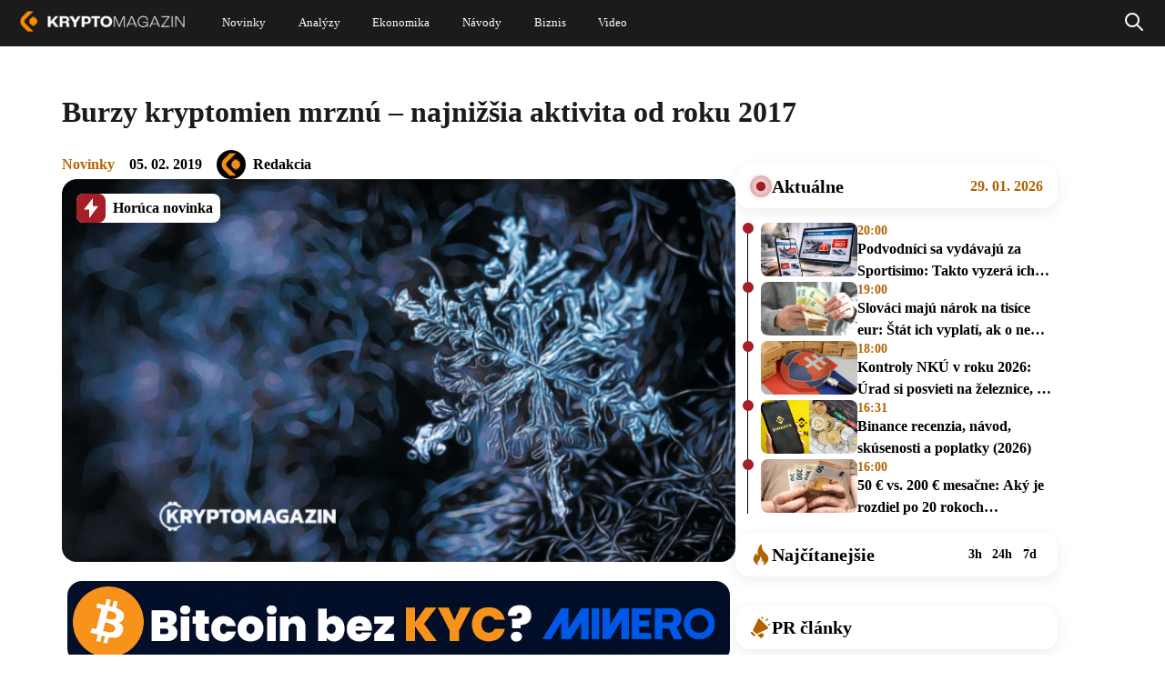

--- FILE ---
content_type: text/html; charset=UTF-8
request_url: https://kryptomagazin.sk/burzy-kryptomien-mrznu-najnizsia-aktivita-od-roku-2017/
body_size: 35255
content:

<!DOCTYPE html>
<html lang="sk-SK" itemscope itemtype="https://schema.org/Article">
<head>
  <meta charset="UTF-8" />
  <meta name="viewport" content="width=device-width, initial-scale=1.0" />
  <meta name="robots" content="max-image-preview:large" />
  <link rel="preconnect" href="https://cdn-ukwest.onetrust.com">
  <link rel="preconnect" href="https://fonts.googleapis.com">
  <link rel="preconnect" href="https://fonts.gstatic.com" crossorigin>
  <link rel="shortcut icon" type="image/x-icon" href="/favicon.ico" />
  <link rel="icon" type="image/x-icon" href="/favicon.ico">

  <!--Google GPT/ADM code
  <script type="text/javascript" async="async"  src="https://securepubads.g.doubleclick.net/tag/js/gpt.js"></script>
  <script type="text/javascript">
      window.googletag = window.googletag || { cmd: [] };
      window.googletag.cmd.push(function () {
          window.googletag.pubads().enableSingleRequest();
      });
  </script>


  <script type="text/javascript" async="async"  src="https://protagcdn.com/s/kryptomagazin.sk/site.js"></script>
  <script type="text/javascript">
      window.protag = window.protag || { cmd: [] };
      window.protag.config = { s:'kryptomagazin.sk', childADM: '22816485336', l: 'FbM3ys2m' };
      window.protag.cmd.push(function () {
          window.protag.pageInit();
      });
  </script>

<script async src="https://pagead2.googlesyndication.com/pagead/js/adsbygoogle.js?client=ca-pub-3309722940058508" crossorigin="anonymous"></script> -->

<!-- Google Tag Manager
<script>(function(w,d,s,l,i){w[l]=w[l]||[];w[l].push({'gtm.start':
new Date().getTime(),event:'gtm.js'});var f=d.getElementsByTagName(s)[0],
j=d.createElement(s),dl=l!='dataLayer'?'&l='+l:'';j.async=true;j.src=
'https://www.googletagmanager.com/gtm.js?id='+i+dl;f.parentNode.insertBefore(j,f);
})(window,document,'script','dataLayer','GTM-WJXGJPKW');</script>
 End Google Tag Manager -->


<!--script type="text/javascript">
window.dataLayer = window.dataLayer || [];
function gtag() {
  dataLayer.push(arguments);
}
gtag("js", new Date());
gtag("config", "G-BKTSGKPX5N");
</script>
<script async type="text/javascript" src = "https://www.googletagmanager.com/gtag/js?id=G-BKTSGKPX5N"></script>
-->
<script type="text/javascript">
var ajax = {};
function createAjax() {
  ajax.x = function () {
    if (typeof XMLHttpRequest !== "undefined") {
      return new XMLHttpRequest();
    }
    var versions = [
      "MSXML2.XmlHttp.6.0",
      "MSXML2.XmlHttp.5.0",
      "MSXML2.XmlHttp.4.0",
      "MSXML2.XmlHttp.3.0",
      "MSXML2.XmlHttp.2.0",
      "Microsoft.XmlHttp",
    ];

    var xhr;
    for (var i = 0; i < versions.length; i++) {
      try {
        xhr = new ActiveXObject(versions[i]);
        break;
      } catch (e) {}
    }
    return xhr;
  };

  ajax.send = function (url, callback, method, data, async) {
    if (async === undefined) {
      async = true;
    }
    var x = ajax.x();
    x.open(method, url, async);
    x.onreadystatechange = function () {
      if (x.readyState == 4) {
        callback(x.responseText);
      }
    };
    if (method == "POST") {
      x.setRequestHeader("Content-type", "application/x-www-form-urlencoded");
    }
    x.send(data);
  };

  ajax.get = function (url, data, callback, async) {
    var query = [];
    for (var key in data) {
      query.push(encodeURIComponent(key) + "=" + encodeURIComponent(data[key]));
    }
    ajax.send(
      url + (query.length ? "?" + query.join("&") : ""),
      callback,
      "GET",
      null,
      async
    );
  };

  ajax.post = function (url, data, callback, async) {
    var query = [];
    for (var key in data) {
      query.push(encodeURIComponent(key) + "=" + encodeURIComponent(data[key]));
    }
    ajax.send(url, callback, "POST", query.join("&"), async);
  };
}
createAjax();
let sendedAAds = false;
function ad_view(id){
  let data = {
    action: "ad_view",
    id: id
  };
  if(!sendedAAds){
    sendedAAds = true;
    data.adsOnPage = [...document.querySelectorAll(".ad-item")].map((a) =>{ return a.dataset.id; });
  }
  ajax.post("/wp-admin/admin-ajax.php", data, function (res) {});
}
</script>
  <meta name='robots' content='index, follow, max-image-preview:large, max-snippet:-1, max-video-preview:-1' />

	<!-- This site is optimized with the Yoast SEO plugin v21.5 - https://yoast.com/wordpress/plugins/seo/ -->
	<title>Burzy kryptomien mrznú - najnižšia aktivita od roku 2017  | Kryptomagazín</title>
	<meta name="description" content="Nová analýza od firmy Diar, zaoberajúca sa trhovým rozborom, poukazuje na nové dno v pomere transakčných objemov. Výsledky analýzy boli zverejnené 4. februára." />
	<link rel="canonical" href="https://kryptomagazin.sk/burzy-kryptomien-mrznu-najnizsia-aktivita-od-roku-2017/" />
	<meta property="og:locale" content="sk_SK" />
	<meta property="og:type" content="article" />
	<meta property="og:title" content="Burzy kryptomien mrznú - najnižšia aktivita od roku 2017  | Kryptomagazín" />
	<meta property="og:description" content="Nová analýza od firmy Diar, zaoberajúca sa trhovým rozborom, poukazuje na nové dno v pomere transakčných objemov. Výsledky analýzy boli zverejnené 4. februára." />
	<meta property="og:url" content="https://kryptomagazin.sk/burzy-kryptomien-mrznu-najnizsia-aktivita-od-roku-2017/" />
	<meta property="og:site_name" content="Kryptomagazín" />
	<meta property="article:published_time" content="2019-02-05T19:30:19+00:00" />
	<meta property="article:modified_time" content="2019-02-05T15:47:06+00:00" />
	<meta property="og:image" content="https://kryptomagazin.sk/wp-content/uploads/2019/02/mraz-696x415.png" />
	<meta property="og:image:width" content="696" />
	<meta property="og:image:height" content="415" />
	<meta property="og:image:type" content="image/png" />
	<meta name="author" content="Redakcia" />
	<meta name="twitter:card" content="summary_large_image" />
	<meta name="twitter:label1" content="Autor" />
	<meta name="twitter:data1" content="Redakcia" />
	<meta name="twitter:label2" content="Predpokladaný čas čítania" />
	<meta name="twitter:data2" content="2 minúty" />
	<script type="application/ld+json" class="yoast-schema-graph">{"@context":"https://schema.org","@graph":[{"@type":"WebPage","@id":"https://kryptomagazin.sk/burzy-kryptomien-mrznu-najnizsia-aktivita-od-roku-2017/","url":"https://kryptomagazin.sk/burzy-kryptomien-mrznu-najnizsia-aktivita-od-roku-2017/","name":"Burzy kryptomien mrznú - najnižšia aktivita od roku 2017  | Kryptomagazín","isPartOf":{"@id":"https://kryptomagazin.sk/#website"},"primaryImageOfPage":{"@id":"https://kryptomagazin.sk/burzy-kryptomien-mrznu-najnizsia-aktivita-od-roku-2017/#primaryimage"},"image":{"@id":"https://kryptomagazin.sk/burzy-kryptomien-mrznu-najnizsia-aktivita-od-roku-2017/#primaryimage"},"thumbnailUrl":"https://kryptomagazin.sk/wp-content/uploads/2019/02/mraz-696x415.png","datePublished":"2019-02-05T19:30:19+00:00","dateModified":"2019-02-05T15:47:06+00:00","author":{"@id":"https://kryptomagazin.sk/#/schema/person/8d9e4c09d96f2a54b6786374e6e99453"},"description":"Nová analýza od firmy Diar, zaoberajúca sa trhovým rozborom, poukazuje na nové dno v pomere transakčných objemov. Výsledky analýzy boli zverejnené 4. februára.","breadcrumb":{"@id":"https://kryptomagazin.sk/burzy-kryptomien-mrznu-najnizsia-aktivita-od-roku-2017/#breadcrumb"},"inLanguage":"sk-SK","potentialAction":[{"@type":"ReadAction","target":["https://kryptomagazin.sk/burzy-kryptomien-mrznu-najnizsia-aktivita-od-roku-2017/"]}]},{"@type":"ImageObject","inLanguage":"sk-SK","@id":"https://kryptomagazin.sk/burzy-kryptomien-mrznu-najnizsia-aktivita-od-roku-2017/#primaryimage","url":"https://kryptomagazin.sk/wp-content/uploads/2019/02/mraz-696x415.png","contentUrl":"https://kryptomagazin.sk/wp-content/uploads/2019/02/mraz-696x415.png","width":696,"height":415,"caption":"mraz frozen ice"},{"@type":"BreadcrumbList","@id":"https://kryptomagazin.sk/burzy-kryptomien-mrznu-najnizsia-aktivita-od-roku-2017/#breadcrumb","itemListElement":[{"@type":"ListItem","position":1,"name":"Domovská stránka","item":"https://kryptomagazin.sk/"},{"@type":"ListItem","position":2,"name":"Burzy kryptomien mrznú &#8211; najnižšia aktivita od roku 2017 "}]},{"@type":"WebSite","@id":"https://kryptomagazin.sk/#website","url":"https://kryptomagazin.sk/","name":"Kryptomagazín","description":"Aktuálne správy o kryptomenách a ekonomike","potentialAction":[{"@type":"SearchAction","target":{"@type":"EntryPoint","urlTemplate":"https://kryptomagazin.sk/?s={search_term_string}"},"query-input":"required name=search_term_string"}],"inLanguage":"sk-SK"},{"@type":"Person","@id":"https://kryptomagazin.sk/#/schema/person/8d9e4c09d96f2a54b6786374e6e99453","name":"Redakcia","image":{"@type":"ImageObject","inLanguage":"sk-SK","@id":"https://kryptomagazin.sk/#/schema/person/image/","url":"https://secure.gravatar.com/avatar/f332cdd36ec5bf7d6786c9ff4c5b6adb?s=96&d=mm&r=g","contentUrl":"https://secure.gravatar.com/avatar/f332cdd36ec5bf7d6786c9ff4c5b6adb?s=96&d=mm&r=g","caption":"Redakcia"},"description":"Na Kryptomagazine nájdete originálne spravodajstvo o kryptomenách tvorené odborníkmi, ktorí z tohto magazínu spravili najlepší zdroj informácií o digitálnych menách a decentralizovaných technológiách.","url":"https://kryptomagazin.sk/author/kryptomagazin/"}]}</script>
	<!-- / Yoast SEO plugin. -->


<link rel="alternate" type="application/rss+xml" title="RSS kanál: Kryptomagazín &raquo;" href="https://kryptomagazin.sk/feed/" />
<style id='global-styles-inline-css' type='text/css'>
body{--wp--preset--color--black: #000000;--wp--preset--color--cyan-bluish-gray: #abb8c3;--wp--preset--color--white: #ffffff;--wp--preset--color--pale-pink: #f78da7;--wp--preset--color--vivid-red: #cf2e2e;--wp--preset--color--luminous-vivid-orange: #ff6900;--wp--preset--color--luminous-vivid-amber: #fcb900;--wp--preset--color--light-green-cyan: #7bdcb5;--wp--preset--color--vivid-green-cyan: #00d084;--wp--preset--color--pale-cyan-blue: #8ed1fc;--wp--preset--color--vivid-cyan-blue: #0693e3;--wp--preset--color--vivid-purple: #9b51e0;--wp--preset--gradient--vivid-cyan-blue-to-vivid-purple: linear-gradient(135deg,rgba(6,147,227,1) 0%,rgb(155,81,224) 100%);--wp--preset--gradient--light-green-cyan-to-vivid-green-cyan: linear-gradient(135deg,rgb(122,220,180) 0%,rgb(0,208,130) 100%);--wp--preset--gradient--luminous-vivid-amber-to-luminous-vivid-orange: linear-gradient(135deg,rgba(252,185,0,1) 0%,rgba(255,105,0,1) 100%);--wp--preset--gradient--luminous-vivid-orange-to-vivid-red: linear-gradient(135deg,rgba(255,105,0,1) 0%,rgb(207,46,46) 100%);--wp--preset--gradient--very-light-gray-to-cyan-bluish-gray: linear-gradient(135deg,rgb(238,238,238) 0%,rgb(169,184,195) 100%);--wp--preset--gradient--cool-to-warm-spectrum: linear-gradient(135deg,rgb(74,234,220) 0%,rgb(151,120,209) 20%,rgb(207,42,186) 40%,rgb(238,44,130) 60%,rgb(251,105,98) 80%,rgb(254,248,76) 100%);--wp--preset--gradient--blush-light-purple: linear-gradient(135deg,rgb(255,206,236) 0%,rgb(152,150,240) 100%);--wp--preset--gradient--blush-bordeaux: linear-gradient(135deg,rgb(254,205,165) 0%,rgb(254,45,45) 50%,rgb(107,0,62) 100%);--wp--preset--gradient--luminous-dusk: linear-gradient(135deg,rgb(255,203,112) 0%,rgb(199,81,192) 50%,rgb(65,88,208) 100%);--wp--preset--gradient--pale-ocean: linear-gradient(135deg,rgb(255,245,203) 0%,rgb(182,227,212) 50%,rgb(51,167,181) 100%);--wp--preset--gradient--electric-grass: linear-gradient(135deg,rgb(202,248,128) 0%,rgb(113,206,126) 100%);--wp--preset--gradient--midnight: linear-gradient(135deg,rgb(2,3,129) 0%,rgb(40,116,252) 100%);--wp--preset--font-size--small: 13px;--wp--preset--font-size--medium: 20px;--wp--preset--font-size--large: 36px;--wp--preset--font-size--x-large: 42px;--wp--preset--spacing--20: 0.44rem;--wp--preset--spacing--30: 0.67rem;--wp--preset--spacing--40: 1rem;--wp--preset--spacing--50: 1.5rem;--wp--preset--spacing--60: 2.25rem;--wp--preset--spacing--70: 3.38rem;--wp--preset--spacing--80: 5.06rem;--wp--preset--shadow--natural: 6px 6px 9px rgba(0, 0, 0, 0.2);--wp--preset--shadow--deep: 12px 12px 50px rgba(0, 0, 0, 0.4);--wp--preset--shadow--sharp: 6px 6px 0px rgba(0, 0, 0, 0.2);--wp--preset--shadow--outlined: 6px 6px 0px -3px rgba(255, 255, 255, 1), 6px 6px rgba(0, 0, 0, 1);--wp--preset--shadow--crisp: 6px 6px 0px rgba(0, 0, 0, 1);}:where(.is-layout-flex){gap: 0.5em;}:where(.is-layout-grid){gap: 0.5em;}body .is-layout-flow > .alignleft{float: left;margin-inline-start: 0;margin-inline-end: 2em;}body .is-layout-flow > .alignright{float: right;margin-inline-start: 2em;margin-inline-end: 0;}body .is-layout-flow > .aligncenter{margin-left: auto !important;margin-right: auto !important;}body .is-layout-constrained > .alignleft{float: left;margin-inline-start: 0;margin-inline-end: 2em;}body .is-layout-constrained > .alignright{float: right;margin-inline-start: 2em;margin-inline-end: 0;}body .is-layout-constrained > .aligncenter{margin-left: auto !important;margin-right: auto !important;}body .is-layout-constrained > :where(:not(.alignleft):not(.alignright):not(.alignfull)){max-width: var(--wp--style--global--content-size);margin-left: auto !important;margin-right: auto !important;}body .is-layout-constrained > .alignwide{max-width: var(--wp--style--global--wide-size);}body .is-layout-flex{display: flex;}body .is-layout-flex{flex-wrap: wrap;align-items: center;}body .is-layout-flex > *{margin: 0;}body .is-layout-grid{display: grid;}body .is-layout-grid > *{margin: 0;}:where(.wp-block-columns.is-layout-flex){gap: 2em;}:where(.wp-block-columns.is-layout-grid){gap: 2em;}:where(.wp-block-post-template.is-layout-flex){gap: 1.25em;}:where(.wp-block-post-template.is-layout-grid){gap: 1.25em;}.has-black-color{color: var(--wp--preset--color--black) !important;}.has-cyan-bluish-gray-color{color: var(--wp--preset--color--cyan-bluish-gray) !important;}.has-white-color{color: var(--wp--preset--color--white) !important;}.has-pale-pink-color{color: var(--wp--preset--color--pale-pink) !important;}.has-vivid-red-color{color: var(--wp--preset--color--vivid-red) !important;}.has-luminous-vivid-orange-color{color: var(--wp--preset--color--luminous-vivid-orange) !important;}.has-luminous-vivid-amber-color{color: var(--wp--preset--color--luminous-vivid-amber) !important;}.has-light-green-cyan-color{color: var(--wp--preset--color--light-green-cyan) !important;}.has-vivid-green-cyan-color{color: var(--wp--preset--color--vivid-green-cyan) !important;}.has-pale-cyan-blue-color{color: var(--wp--preset--color--pale-cyan-blue) !important;}.has-vivid-cyan-blue-color{color: var(--wp--preset--color--vivid-cyan-blue) !important;}.has-vivid-purple-color{color: var(--wp--preset--color--vivid-purple) !important;}.has-black-background-color{background-color: var(--wp--preset--color--black) !important;}.has-cyan-bluish-gray-background-color{background-color: var(--wp--preset--color--cyan-bluish-gray) !important;}.has-white-background-color{background-color: var(--wp--preset--color--white) !important;}.has-pale-pink-background-color{background-color: var(--wp--preset--color--pale-pink) !important;}.has-vivid-red-background-color{background-color: var(--wp--preset--color--vivid-red) !important;}.has-luminous-vivid-orange-background-color{background-color: var(--wp--preset--color--luminous-vivid-orange) !important;}.has-luminous-vivid-amber-background-color{background-color: var(--wp--preset--color--luminous-vivid-amber) !important;}.has-light-green-cyan-background-color{background-color: var(--wp--preset--color--light-green-cyan) !important;}.has-vivid-green-cyan-background-color{background-color: var(--wp--preset--color--vivid-green-cyan) !important;}.has-pale-cyan-blue-background-color{background-color: var(--wp--preset--color--pale-cyan-blue) !important;}.has-vivid-cyan-blue-background-color{background-color: var(--wp--preset--color--vivid-cyan-blue) !important;}.has-vivid-purple-background-color{background-color: var(--wp--preset--color--vivid-purple) !important;}.has-black-border-color{border-color: var(--wp--preset--color--black) !important;}.has-cyan-bluish-gray-border-color{border-color: var(--wp--preset--color--cyan-bluish-gray) !important;}.has-white-border-color{border-color: var(--wp--preset--color--white) !important;}.has-pale-pink-border-color{border-color: var(--wp--preset--color--pale-pink) !important;}.has-vivid-red-border-color{border-color: var(--wp--preset--color--vivid-red) !important;}.has-luminous-vivid-orange-border-color{border-color: var(--wp--preset--color--luminous-vivid-orange) !important;}.has-luminous-vivid-amber-border-color{border-color: var(--wp--preset--color--luminous-vivid-amber) !important;}.has-light-green-cyan-border-color{border-color: var(--wp--preset--color--light-green-cyan) !important;}.has-vivid-green-cyan-border-color{border-color: var(--wp--preset--color--vivid-green-cyan) !important;}.has-pale-cyan-blue-border-color{border-color: var(--wp--preset--color--pale-cyan-blue) !important;}.has-vivid-cyan-blue-border-color{border-color: var(--wp--preset--color--vivid-cyan-blue) !important;}.has-vivid-purple-border-color{border-color: var(--wp--preset--color--vivid-purple) !important;}.has-vivid-cyan-blue-to-vivid-purple-gradient-background{background: var(--wp--preset--gradient--vivid-cyan-blue-to-vivid-purple) !important;}.has-light-green-cyan-to-vivid-green-cyan-gradient-background{background: var(--wp--preset--gradient--light-green-cyan-to-vivid-green-cyan) !important;}.has-luminous-vivid-amber-to-luminous-vivid-orange-gradient-background{background: var(--wp--preset--gradient--luminous-vivid-amber-to-luminous-vivid-orange) !important;}.has-luminous-vivid-orange-to-vivid-red-gradient-background{background: var(--wp--preset--gradient--luminous-vivid-orange-to-vivid-red) !important;}.has-very-light-gray-to-cyan-bluish-gray-gradient-background{background: var(--wp--preset--gradient--very-light-gray-to-cyan-bluish-gray) !important;}.has-cool-to-warm-spectrum-gradient-background{background: var(--wp--preset--gradient--cool-to-warm-spectrum) !important;}.has-blush-light-purple-gradient-background{background: var(--wp--preset--gradient--blush-light-purple) !important;}.has-blush-bordeaux-gradient-background{background: var(--wp--preset--gradient--blush-bordeaux) !important;}.has-luminous-dusk-gradient-background{background: var(--wp--preset--gradient--luminous-dusk) !important;}.has-pale-ocean-gradient-background{background: var(--wp--preset--gradient--pale-ocean) !important;}.has-electric-grass-gradient-background{background: var(--wp--preset--gradient--electric-grass) !important;}.has-midnight-gradient-background{background: var(--wp--preset--gradient--midnight) !important;}.has-small-font-size{font-size: var(--wp--preset--font-size--small) !important;}.has-medium-font-size{font-size: var(--wp--preset--font-size--medium) !important;}.has-large-font-size{font-size: var(--wp--preset--font-size--large) !important;}.has-x-large-font-size{font-size: var(--wp--preset--font-size--x-large) !important;}
.wp-block-navigation a:where(:not(.wp-element-button)){color: inherit;}
:where(.wp-block-post-template.is-layout-flex){gap: 1.25em;}:where(.wp-block-post-template.is-layout-grid){gap: 1.25em;}
:where(.wp-block-columns.is-layout-flex){gap: 2em;}:where(.wp-block-columns.is-layout-grid){gap: 2em;}
.wp-block-pullquote{font-size: 1.5em;line-height: 1.6;}
</style>
<script type='text/javascript' defer src='https://kryptomagazin.sk/wp-content/themes/blankslate/js/init.min.js?ver=1-0-203' id='init_script-js'></script>
<link rel="https://api.w.org/" href="https://kryptomagazin.sk/wp-json/" /><link rel="alternate" type="application/json" href="https://kryptomagazin.sk/wp-json/wp/v2/posts/24532" /><link rel="EditURI" type="application/rsd+xml" title="RSD" href="https://kryptomagazin.sk/xmlrpc.php?rsd" />

<link rel='shortlink' href='https://kryptomagazin.sk/?p=24532' />
<link rel="alternate" type="application/json+oembed" href="https://kryptomagazin.sk/wp-json/oembed/1.0/embed?url=https%3A%2F%2Fkryptomagazin.sk%2Fburzy-kryptomien-mrznu-najnizsia-aktivita-od-roku-2017%2F" />
<link rel="alternate" type="text/xml+oembed" href="https://kryptomagazin.sk/wp-json/oembed/1.0/embed?url=https%3A%2F%2Fkryptomagazin.sk%2Fburzy-kryptomien-mrznu-najnizsia-aktivita-od-roku-2017%2F&#038;format=xml" />
<style  id="critical-css">@charset "UTF-8";:root{--wp--preset--font-size--normal:16px;--wp--preset--font-size--huge:42px}:root .has-midnight-gradient-background{background:linear-gradient(135deg,#020381,#2874fc)}.aligncenter{clear:both}.screen-reader-text{position:absolute}.screen-reader-text:focus{background-color:#ddd;color:#444;font-size:1em;left:5px}html :where(img[class*=wp-image-]){height:auto;max-width:100%}figure{margin:0 0 1em}.wp-polls ul li,.wp-polls-ans ul li,.wp-polls-ul li{background-image:none;border:1px solid #333;border-radius:16px;display:block;margin-bottom:8px!important;padding:12px 16px;text-align:left}.wp-polls ul li:has(input[type=radio]:checked),.wp-polls-ans ul li:has(input[type=radio]:checked),.wp-polls-ul li:has(input[type=radio]:checked){background:#fff;color:#000}.wp-polls ul,.wp-polls-ans ul,.wp-polls-ul{float:none;list-style:none;text-align:left}#sidebar ul ul li:before,.wp-polls ul li:before,.wp-polls-ans ul li:before{content:""}.wp-polls-ul{margin:0 0 10px 10px;padding:0}.wp-polls-ans{filter:alpha(opacity=100);-moz-opacity:1;opacity:1;width:100%}.wp-polls-loading{display:none;height:16px;line-height:16px;text-align:center}.wp-polls-image{border:0}.wp-polls .Buttons{background-color:#f3f6f8;border:1px solid #c8c8c8}a,address,article,aside,b,blockquote,body,caption,center,code,dd,div,dl,dt,em,embed,figcaption,figure,footer,form,h1,h2,h3,h4,h5,h6,header,html,i,iframe,img,ins,label,li,menu,nav,ol,output,p,pre,q,s,section,small,span,strong,td,time,u,ul,var,video{border:0;font-size:100%;font:inherit;margin:0;padding:0;vertical-align:baseline}html{scroll-behavior:smooth}body{line-height:1}a{text-decoration-skip-ink:auto}button{outline:0}ol,ul{list-style:none}blockquote,q{quotes:none}blockquote:after,blockquote:before,q:after,q:before{content:"";content:none}q{display:inline;font-style:italic}q:after,q:before{content:'"';font-style:normal}input[type=button],input[type=password],input[type=search],input[type=submit],input[type=text]{-webkit-appearance:none;appearance:none;border-radius:0}input[type=search]{-webkit-appearance:textfield}td{padding:2px}small{font-size:80%}dd{margin-left:20px}ins{text-decoration:underline}s{text-decoration:line-through}dt{font-weight:700}address,var{font-style:italic}article,aside,figcaption,figure,footer,header,menu,nav,section{display:block}*{-webkit-tap-highlight-color:transparent;box-sizing:border-box}.screen-reader-text{clip:rect(1px,1px,1px,1px);word-wrap:normal!important;border:0;-webkit-clip-path:inset(50%);clip-path:inset(50%);height:1px;margin:-1px;overflow:hidden;padding:0;position:absolute!important;width:1px;word-break:normal}.screen-reader-text:focus{clip:auto!important;background-color:#f7f7f7;border-radius:3px;box-shadow:0 0 2px 2px rgba(0,0,0,.6);-webkit-clip-path:none;clip-path:none;color:#007acc;display:block;font-size:14px;font-size:.875rem;font-weight:700;height:auto;line-height:normal;padding:15px 23px 14px;right:5px;text-decoration:none;top:5px;width:auto;z-index:100000}@-webkit-keyframes rotating{0%{-webkit-transform:rotate(0deg)}to{-webkit-transform:rotate(1turn)}}@keyframes shine-avatar{0%{transform:translateX(-80px)}to{transform:translateX(150%)}}.ads-wrapper img{height:auto;max-width:100%}a.pulse:before{animation:pulse-animation 2s infinite;background:#b26201;border-radius:18px;bottom:0;content:"";left:0;position:absolute;right:0;top:0;will-change:transform,opacity}a.pulse,a.pulse span{position:relative}a.pulse span{z-index:1}@keyframes pulse-animation{0%{opacity:1;transform:scaleX(1) scaleY(1)}80%{opacity:.03}to{opacity:0;transform:scaleX(1.08) scaleY(1.6)}}@keyframes pulse-animation-2{0%{opacity:1;transform:scaleX(1) scaleY(1)}80%{opacity:.03}to{opacity:0;transform:scaleX(1.3) scaleY(1.3)}}body{min-width:400px}#wrapper{overflow-x:clip;position:relative}.divide{display:flex;flex-direction:column}.load{-webkit-animation:rotating 2s linear infinite;font-size:40px;font-weight:400;height:42px;line-height:40px;margin:-5px 30px;vertical-align:middle}.load,.loading span{display:none}.loading .load{display:block}.v-spacer{flex:1}ins{text-decoration:none}.ad-item{display:block;text-align:center;width:100%}.ad-item img{height:auto;max-width:100%}.a-center{display:block;margin-top:3px;text-align:center;width:100%}.content a.k-button{align-items:center;border-radius:20px;box-shadow:0 7.2477059364px 23.1926593781px 0 #00000033;color:#fff;display:flex;font-size:16px;font-weight:700;height:48px;justify-content:center;margin-bottom:10px;margin-top:10px;max-width:100%;padding:0 30px;width:372px}.content a.k-button.center{margin-left:auto;margin-right:auto}.content a.k-button.right{margin-left:auto}.content a.k-button.type-1,.content a.k-button.type-3{justify-content:space-between}.content a.k-button.type-1:after,.content a.k-button.type-3:after{background-image:url(/wp-content/themes/blankslate/img/Arrow\ 7.svg);background-position:100%;background-repeat:no-repeat;background-size:contain;content:" ";display:inline-block;height:26px;width:40px}.content a.k-button.type-0,.content a.k-button.type-1{background:#b26201}.content a.k-button.type-2,.content a.k-button.type-3{background:#343434;background:linear-gradient(180deg,#343434,#171717)}.content .k-action{background:#000;border-radius:16px;color:#fff;display:flex;flex-direction:column;overflow:hidden;width:100%}.content .k-action b{align-items:center;background:#b26201;display:flex;flex:none;font-size:18px;font-weight:700;justify-content:center;line-height:24px;padding:8px 16px}.content .k-action i{display:flex;font-size:15px;font-weight:700;line-height:28px;padding:13px 16px;text-align:center;width:100%}.content .k-action i,.content .k-action.type-1 b{background:hsla(0,0%,100%,.06)}.nav{align-items:center;display:flex;gap:3px;justify-content:center}.d-none,.show-sm{display:none}.mb-4{margin-bottom:16px}.mt-5{margin-top:20px}.sl-overlay{background:#fff;bottom:0;display:none;right:0;z-index:1035}.sl-overlay,.sl-wrapper{left:0;position:fixed;top:0}.sl-wrapper{height:100%;width:100%;z-index:1040}.sl-wrapper *{box-sizing:border-box}.sl-wrapper button{background:transparent;border:0;cursor:pointer;font-size:28px;padding:0}.sl-wrapper button:hover{opacity:.7}.sl-wrapper .sl-close{color:#000;display:none;font-size:3rem;height:44px;line-height:44px;margin-right:-14px;margin-top:-14px;position:fixed;right:30px;top:30px;width:44px;z-index:10060}.sl-wrapper .sl-image{position:fixed;-ms-touch-action:none;touch-action:none;z-index:10000}.sl-wrapper .sl-image img{border:0;display:block;height:auto;margin:0;padding:0;width:100%}.sl-wrapper .sl-image iframe{background:#000;border:0}.sl-wrapper .sl-image .sl-caption{background:rgba(0,0,0,.8);color:#fff;display:none;font-size:1rem;left:0;padding:10px;position:absolute;right:0;text-align:center}.sl-spinner{-webkit-animation:pulsate 1s ease-out infinite;-moz-animation:pulsate 1s ease-out infinite;-ms-animation:pulsate 1s ease-out infinite;-o-animation:pulsate 1s ease-out infinite;animation:pulsate 1s ease-out infinite;border:5px solid #333;border-radius:40px;display:none;height:40px;left:50%;margin:-20px 0 0 -20px;opacity:0;position:fixed;top:50%;width:40px;z-index:1007}@-webkit-keyframes pulsate{0%{opacity:0;transform:scale(.1)}50%{opacity:1}to{opacity:0;transform:scale(1.2)}}@keyframes pulsate{0%{opacity:0;transform:scale(.1)}50%{opacity:1}to{opacity:0;transform:scale(1.2)}}@-moz-keyframes pulsate{0%{opacity:0;transform:scale(.1)}50%{opacity:1}to{opacity:0;transform:scale(1.2)}}@-o-keyframes pulsate{0%{opacity:0;transform:scale(.1)}50%{opacity:1}to{opacity:0;transform:scale(1.2)}}@-ms-keyframes pulsate{0%{opacity:0;transform:scale(.1)}50%{opacity:1}to{opacity:0;transform:scale(1.2)}}#header{background:#1b1b1b;left:0;position:fixed;right:0;z-index:15}#header .holder{align-items:center;display:flex;justify-content:space-between;margin:0 auto;max-width:1536px;transition:all .4s ease-in-out}#header .holder .custom-logo-link{text-decoration:none}#header .holder .custom-logo-link img{transition:all .4s ease-in-out;width:auto}#header .holder #menu{display:none;flex-grow:1;font-family:Verdana;font-style:normal;font-weight:400;text-align:center}#header .holder #menu a{color:#fff;text-decoration:none}#header .holder #menu .menu{display:flex}#header .holder #menu .menu .sub-menu{background-color:#fff;box-shadow:1px 1px 4px rgba(0,0,0,.15);display:none;left:-30px;min-width:100px;padding:15px 0;position:absolute;z-index:1}#header .holder #menu .menu .sub-menu li div a{color:#000;display:block;font-size:20px;line-height:normal;padding:7px 30px;text-align:left}#header .holder #menu .menu .sub-menu li div a:hover{color:#fd8c00}#header .holder #menu .menu>li{position:relative}#header .holder #menu .menu>li a{align-items:center;display:flex}#header .holder #menu .menu>li:hover .sub-menu{display:block}#header .holder #menu .menu>li:nth-child(2) ul a{width:230px}#header .holder #menu .menu>li:last-child ul a{width:280px}#header .holder #menuCheckbox,#header .holder #searchCheckbox{display:none}#header .holder .search{align-items:center;bottom:0;display:none;justify-content:center;left:0;position:absolute;right:0;top:0}#header .holder .search .search-form{background:#1b1b1b}#header .holder #searchCheckbox:checked+label+.search{display:flex}#header .holder #searchCheckbox:checked+label svg{filter:invert(51%) sepia(90%) saturate(1490%) hue-rotate(2deg) brightness(104%) contrast(104%)}#header .holder #searchCheckbox:checked+label path{stroke-width:3px}.search .search-form{align-items:center;display:inline-flex}.search .search-form input{font-size:16px;padding:4px 14px}.search .search-form label{display:flex}.search .search-form label:after{background:#a3a3a3;content:" ";display:block;width:1px}.search input:focus-visible{outline:0 auto -webkit-focus-ring-color}.search input[type=search]{border:0;border-bottom-left-radius:20px;border-top-left-radius:20px;color:#000;width:100%}.search input[type=search]::placeholder{padding-top:40px}.search input[type=submit]{background:#fff;border:0;border-bottom-right-radius:20px;border-top-right-radius:20px;color:#000;font-weight:400}#container{display:flex;justify-content:center}body .fc-consent-root .fc-choice-dialog .fc-cta-do-not-consent{display:none!important}body .fc-consent-root .fc-choice-dialog .fc-footer-buttons-container{flex-direction:row-reverse!important}body .fc-consent-root .fc-choice-dialog .fc-footer-buttons-container .fc-footer-buttons-divider{display:none!important}body .fc-consent-root .fc-choice-dialog .fc-footer-buttons-container>.fc-cta-manage-options{border:2px solid #844901!important;border-radius:4px!important;height:34px!important}body .fc-consent-root .fc-choice-dialog .fc-footer-buttons-container>.fc-cta-manage-options:hover{background:#e5e5e5!important}body .fc-consent-root .fc-choice-dialog .fc-footer-buttons-container>.fc-cta-manage-options .fc-manage-options-third-button-label{margin:9px!important;text-align:center!important}body .fc-consent-root .fc-choice-dialog .fc-choice-dialog-header{height:40px!important}body .fc-consent-root .fc-choice-dialog .fc-choice-dialog-header .fc-close{width:auto!important}body .fc-consent-root .fc-choice-dialog .fc-choice-dialog-header .fc-close:before{color:#844901;content:"Pokračovať s nevyhnutnými cookies ➜";display:block;font-size:13px;padding:0 15px;text-align:right;white-space:nowrap;width:250px}body .fc-consent-root .fc-choice-dialog .fc-choice-dialog-header .fc-close .fc-close-background,body .fc-consent-root .fc-choice-dialog .fc-choice-dialog-header .fc-close .fc-close-icon,body .fc-consent-root .fc-choice-dialog .fc-choice-dialog-header .fc-close .notranslate{display:none!important}body .fc-consent-root .fc-choice-dialog .fc-button .fc-button-background{border-radius:4px!important}body .fc-consent-root .fc-choice-dialog .fc-secondary-button .fc-button-background{background-color:#fff!important;border:1px solid #844901!important}body .fc-consent-root .fc-choice-dialog .fc-secondary-button .fc-button-label{color:#844901!important}.ads-wrapper{position:relative;width:100%}.ads-wrapper .hide-sm,.ads-wrapper .show-sm{height:auto;max-width:100%}.ads-wrapper #protag-player:not(:has(*))+.preload,.ads-wrapper .MOBILNYBRANDING:not(:has(*))+.preload,.ads-wrapper .adsbygoogle:not(:has(*))+.preload,.ads-wrapper .engerio-vertical>div:first-child:not(:has(*))+.preload,.ads-wrapper .yt-holder:not(:has(>.onnetwork>div))+.preload{opacity:1;visibility:visible}.ads-wrapper .preload{background:rgba(0,0,0,.12);border-radius:6px;bottom:0;left:0;opacity:0;overflow:hidden;position:absolute;right:0;top:0;transition:visibility 0s 1s,opacity 1s linear;visibility:hidden}.ads-wrapper .preload:after{-webkit-animation:loading 1.5s infinite;animation:loading 1.5s infinite;background:linear-gradient(90deg,hsla(0,0%,100%,0),hsla(0,0%,100%,.3),hsla(0,0%,100%,0));content:"";height:100%;left:0;position:absolute;right:0;top:0;transform:translateX(-100%);z-index:1}@-webkit-keyframes loading{to{transform:translateX(100%)}}@keyframes loading{to{transform:translateX(100%)}}#content .entry-content .short{background:#000;border-radius:8px;color:#fff;display:flex;flex-wrap:wrap;justify-content:center;margin:0 auto 2em;max-width:390px;padding:20px;position:relative}#content .entry-content .short .full{color:#ababab;font-size:14px;line-height:18px}#content .entry-content .short>div:first-child{border-radius:8px;display:flex;flex-direction:column;justify-content:flex-start;margin-top:24px;overflow:hidden}#content .entry-content .short>div:first-child>span.full{align-items:center;display:flex;flex:1}#content .entry-content .short>div:first-child .img{align-items:center;background:#fff;display:flex;height:144px;justify-content:center;padding:16px}#content .entry-content .short>div:first-child .img img{border-radius:0;object-fit:contain}#content .entry-content .short>div:first-child>div+div{align-items:center;background:#1b1b1b;color:#fff;column-gap:6px;display:flex;font-size:20px;font-weight:700;justify-content:center;padding:12px 18px}#content .entry-content .short>div:first-child>div+div svg{height:19px}#content .entry-content .short>div:first-child>div+div svg:last-child{margin-right:2px}#content .entry-content .short>div+div{padding:25px}#content .entry-content .short>div+div p{font-size:18px;font-weight:700;margin-bottom:0}#content .entry-content .short>div+div p+p{margin-bottom:21px}#content .entry-content .short>div+div>div{display:flex;flex-wrap:wrap;gap:26px;justify-content:center}#content .entry-content .short>div+div a{border-radius:18px;font-size:14px;font-weight:700;line-height:22px;padding:8px 16px;text-align:center;width:100%}#content .entry-content .short>div+div a:first-child{background:#b26201;color:#fff}#content .entry-content .short>div+div a:last-child{background:#fff;color:#b26201}#content .entry-content .short>span{font-size:12px;position:absolute;right:20px;top:20px}#content .entry-content .short.xtb>div+div a:last-child{background:#b26201;color:#fff}#content .infobox{border-radius:16px;box-shadow:inset 0 0 0 8px #1b1b1b;margin-bottom:2em;margin-left:auto;margin-right:auto;max-width:860px;padding:79px 30px 15px;position:relative}#content .infobox .perex{position:relative}#content .infobox:has(.link){padding-bottom:66px}#content .infobox .head{align-items:center;background:#1b1b1b;border-top-left-radius:32px;border-top-right-radius:32px;color:#fff;display:flex;font-size:15px;font-weight:700;gap:16px;height:80px;justify-content:center;left:0;padding:0 16px 16px;position:absolute;right:0;top:0}#content .infobox .head:before{content:"";display:inline-block;height:36px;min-width:36px;width:36px}#content .infobox .head:after{background:#fff;border-radius:16px;bottom:-16px;content:"";display:block;height:32px;left:8px;position:absolute;right:8px}#content .infobox .link{align-items:center;background:#1b1b1b;border-bottom-left-radius:32px;border-bottom-right-radius:32px;bottom:0;display:flex;justify-content:center;left:0;position:absolute;right:0}#content .infobox .link a{background-color:#b36200;border-radius:6px;color:#fff!important;cursor:pointer;display:inline-flex;font-size:14px;font-weight:700;line-height:20px;margin:16px 8px;padding:6px 19px;text-align:center}.ic1:before{background-image:url(/wp-content/themes/blankslate/icon/ic-1.svg)}.ic2:before{background-image:url(/wp-content/themes/blankslate/icon/ic-2.svg)}.ic3:before{background-image:url(/wp-content/themes/blankslate/icon/ic-3.svg)}.ic4:before{background-image:url(/wp-content/themes/blankslate/icon/ic-4.svg)}.ic5:before{background-image:url(/wp-content/themes/blankslate/icon/ic-5.svg)}.ic6:before{background-image:url(/wp-content/themes/blankslate/icon/ic-6.svg)}.ic7:before{background-image:url(/wp-content/themes/blankslate/icon/ic-7.svg)}.ic8:before{background-image:url(/wp-content/themes/blankslate/icon/ic-8.svg)}.ic9:before{background-image:url(/wp-content/themes/blankslate/icon/ic-9.svg)}.ic10:before{background-image:url(/wp-content/themes/blankslate/icon/ic-10.svg)}.ic11:before{background-image:url(/wp-content/themes/blankslate/icon/ic-11.svg)}.ic12:before{background-image:url(/wp-content/themes/blankslate/icon/ic-12.svg)}.ic13:before{background-image:url(/wp-content/themes/blankslate/icon/ic-13.svg)}.ic14:before{background-image:url(/wp-content/themes/blankslate/icon/ic-14.svg)}#hideSVG{height:0;overflow:hidden;width:0}#header .holder #menu .menu ul.sub-menu{max-height:0;overflow:hidden;padding:0;transition:max-height 1s,padding 1s}#header .holder #menu .menu li input[type=checkbox]{display:none}#header .holder #menu .menu li input[type=checkbox]:checked+div label svg{transform:rotate(-180deg);transition:transform .5s}#header .holder #menu .menu li input[type=checkbox]:checked+div+ul{max-height:500px;padding:15px 0}#header .holder #menu .menu li div{align-items:center;display:flex}#header .holder #menu .menu li div label{border-left:1px solid #fff;display:none;height:32px;width:30%}#header .holder #menu .menu li div label svg{transform:rotate(-1turn);transition:transform .5s}#content{font-family:Verdana;margin:0 20px;max-width:1144px;width:calc(100% - 40px)}#content .post>.divide.center{justify-content:center}#content .post>.divide>div:first-child{width:100%}#content .post-item.wait .content,#content .post-item.wait>a{background-color:#ddd;overflow:hidden;position:relative}#content .post-item.wait .content:before,#content .post-item.wait>a:before{animation:shine-avatar .7s linear infinite;background-color:#ccc;background-image:linear-gradient(90deg,#ddd,#e8e8e8 40px,#ddd 80px);bottom:0;content:"";left:0;position:absolute;right:0;top:0}.simple-lightbox{font-family:Verdana}.content a{color:#b36200;text-decoration:none}.content .post-thumbnail img{height:auto;width:100%}.content .post-item{position:relative}.content .post-item .news-tag{display:none;left:0;margin-bottom:6px;position:absolute;top:0}.content .post-item .news-tag svg{height:19px;margin:0 15px;min-width:12px}.content .post-item .news-tag span{align-items:center;background-color:#fff;border-bottom:2px solid #fd8c00;border-bottom-right-radius:6px;border-right:2px solid #fd8c00;color:#000;display:inline-flex;font-size:12px;height:25px;margin:0;overflow:hidden;padding-right:12px;transition:width .4s ease-in-out;white-space:nowrap;width:32px}.content .post-item .news-tag span:hover{width:140px!important}.content .news a{text-decoration:none}.content .news img{height:auto;width:100%}.content .news>.post-item{display:block;width:100%}.content .news>.post-item>a{height:0;overflow:hidden;padding-bottom:calc(max(19%, 80px));position:relative}.content .news>.post-item img{border-radius:6px;overflow:hidden}.content .news>.post-item .content{display:block}.content .news>.post-item .content h3{-webkit-box-orient:vertical;-webkit-line-clamp:2;color:#fff;display:-webkit-box;font-size:35px;font-style:normal;font-weight:700;line-height:50px;overflow:hidden}.content .news>.post-item .content p{-webkit-box-orient:vertical;-webkit-line-clamp:3;display:-webkit-box;overflow:hidden}.content .news>.post-item .content .news-tag-mobile{display:none}.content .news>.post-item .content .news-tag-mobile svg{display:inline-block;height:15px;margin:0 6px 0 3px;min-width:9px}.content .news>.post-item .content span{display:block}.content .news>.post-item .content span>a,.content .news>.post-item .content>span{color:#000}.content .most-viewed{margin-left:0;margin-top:20px;min-width:354px;width:auto}.content .most-viewed h2{border-radius:16px;box-shadow:0 4px 16px 0 #00000014;color:#000;column-gap:8px;display:flex;font-size:18px!important;font-weight:700;line-height:24px!important;margin:16px 0!important;padding:12px 16px}.content .most-viewed h2:before{background:url(/wp-content/themes/blankslate/img/fire.svg);background-repeat:no-repeat;background-size:contain;content:" ";display:block;height:24px;width:24px}.content .most-viewed .post-item~.post-item>a>span{background:#b26201}.content .most-viewed .post-item{grid-gap:16px;align-items:center;display:flex;flex-direction:row-reverse;justify-content:flex-end;margin-bottom:12px}.content .most-viewed .post-item .news-tag{display:none}.content .most-viewed .post-item .news-tag-mobile{display:inline-block;margin-left:20px!important}.content .most-viewed .post-item .news-tag-mobile ins{display:none}.content .most-viewed .post-item .news-tag-mobile svg{display:inline-block;margin:0 6px 0 3px;min-width:9px}.content .most-viewed .post-item img{border-radius:8px;height:auto;overflow:hidden;width:100%}.content .most-viewed .post-item p{display:none}.content .most-viewed .post-item .content{display:flex;flex:1}.content .most-viewed .post-item .content h3{-webkit-box-orient:vertical;-webkit-line-clamp:3;color:#1b1b1b;display:-webkit-box;font-size:16px!important;font-style:normal;font-weight:700;line-height:24px!important;overflow:hidden}.content .most-viewed .post-item .content a{color:#1b1b1b}.content .most-viewed .post-item .content>span{align-items:center;display:flex;font-size:11px;line-height:15px;margin-top:10px}.content .most-viewed .post-item .content>span>span{display:none}.content .most-viewed .post-item>a{flex:1;max-width:118px;min-width:auto}.content .most-viewed .post-item>a>span{background:#a51e28;border-radius:8px;color:#fff;display:inline-block;font-size:16px;font-weight:700;left:0;line-height:32px;padding-left:10px;position:absolute;top:0;width:32px}.content .most-viewed .post-item>a:has(>span){height:auto;max-width:134px;padding:8px 0 0 16px}.content .most-viewed .ads-wrapper{text-align:center}.content .most-viewed .ads-wrapper ins{margin-bottom:40px}.content .most-viewed .highlight h2:before{background:url(/wp-content/themes/blankslate/img/highlight.svg);content:" "}.content .most-viewed .hot{display:none}.content .related-posts .header{align-items:center;background:#000;border-radius:16px;color:#fff;display:flex;font-size:20px;font-weight:700;height:56px;justify-content:center;line-height:24px;margin-bottom:24px;margin-top:34px}.content .related-posts .posts{align-items:flex-start;display:flex;flex-wrap:wrap;justify-content:space-between}.content .related-posts .posts .post-item{grid-gap:16px;border-radius:8px;box-shadow:0 4px 4px 0 #00000040;display:flex;flex-direction:column-reverse;flex-direction:row-reverse;margin-bottom:21.3333333333px;overflow:hidden;padding-bottom:41px;padding-right:8px;width:calc(33% - 4px);width:100%}.content .related-posts .posts .post-item .content{display:flex;flex:1;flex-direction:column;justify-content:flex-start;row-gap:7px}.content .related-posts .posts .post-item .content>div{color:#b36200;font-size:13px;font-weight:700}.content .related-posts .posts .post-item .content span.v-center{font-size:8px;width:100%}.content .related-posts .posts .post-item .content p,.content .related-posts .posts .post-item .content span.v-center .news-tag-mobile{display:none}.content .related-posts .posts .post-item .content>span{line-height:14px;margin-top:10px}.content .related-posts .posts .post-item .content>span span{align-items:center;bottom:8px;flex:1;font-size:12px;justify-content:flex-start;left:8px;line-height:16px;margin:0;position:absolute;right:8px}.content .related-posts .posts .post-item .content>span span a{flex:none;margin-left:10px;margin-right:16px}.content .related-posts .posts .post-item .content>span span img{border-radius:50%;height:24px;width:24px}.content .related-posts .posts .post-item .content>span .news-tag-mobile{display:inline-block;height:15px;margin:0 0 0 20px!important}.content .related-posts .posts .post-item .content>span .news-tag-mobile ins{display:none}.content .related-posts .posts .post-item .content h3{font-size:13px!important;line-height:18px!important;margin-bottom:0!important;margin-top:0!important}.content .related-posts .posts .post-item .content h3 a span{-webkit-line-clamp:3;-webkit-box-orient:vertical;display:-webkit-box;font-size:14px;line-height:20px;overflow:hidden}.content .related-posts .posts .post-item a{flex:0.7;overflow:hidden}.content .related-posts .posts .post-item a img{border-top-right-radius:8px;height:auto;width:100%}.content .related-posts .posts .post-item a.category{flex:1;font-size:14px;font-weight:700;max-height:16px}.content .related-posts .posts .post-item .news-tag{left:8px;top:8px}.content .related-posts .posts .post-item .news-tag span{background-color:#b26201;border:0;border-radius:8px;color:#fff;height:32px}.content .related-posts .posts .post-item .news-tag svg{filter:brightness(0) invert(1);margin:0 10px}.content .related-posts .posts .post-item .content .news-tag-mobile{display:none}.content .related-posts .posts .post-item .content h3{color:#000;font-style:normal;font-weight:700}.content .related-posts .posts .post-item .content h3 a{color:#000}.content .related-posts .posts .post-item .content p{-webkit-box-orient:vertical;-webkit-line-clamp:3;display:-webkit-box;overflow:hidden}.content .related-posts .posts .post-item .content span{display:block;line-height:1.4}.content .related-posts .posts .post-item .content span>a{font-weight:700}.content .related-posts .posts .post-item .content>span>span{display:flex}.content .related-posts .posts .post-item .content span,.content .related-posts .posts .post-item .content span>a{color:#000;font-size:14px;margin-top:0}.content h1{color:#1b1b1b;font-size:26px;font-weight:700;line-height:32px;margin:23px 0 17px}.content h2{color:#d17300;font-weight:700}.content .entry-meta{align-items:center;display:flex;flex-wrap:wrap;font-size:15px;font-weight:700;line-height:24px;margin-bottom:16px;position:relative;row-gap:7px}.content .entry-meta>a{margin-right:16px}.content .entry-meta>div{align-items:center;display:flex;width:100%}.content .entry-meta>div>img{height:28px;width:28px}.content .entry-meta .risk-warning{align-items:center;border-radius:8px;box-shadow:0 4px 16px 0 #00000014;display:inline-flex;font-size:13px;line-height:16px;margin-left:16px;padding-right:4px}.content .entry-meta .risk-warning svg{margin-right:4px}.content .entry-meta img{height:32px;width:32px}.content .entry-meta .news-tag{display:inline;margin-bottom:2px}.content .entry-meta .news-tag svg{height:15px;margin:0 10px;min-width:12px}.content .entry-meta .news-tag span{align-items:center;background-color:#fff;border:1px solid #fd8c00;border-radius:6px;color:#000;display:inline-flex;font-size:12px;margin:0;overflow:hidden;padding-bottom:6px;padding-right:12px;padding-top:6px;transition:width .4s ease-in-out;white-space:nowrap}.content .entry-meta .avatar{border-radius:100%}.content .entry-meta .author,.content .entry-meta .category,.content .entry-meta .tag{margin-left:12.5px}.content .entry-meta .author a,.content .entry-meta .category a,.content .entry-meta .tag a{color:#000}.content .entry-meta .author{margin-left:8px}.content .entry-meta .meta-sep{margin:0 10px}.content .entry-content h1,.content .entry-content h2,.content .entry-content h3,.content .entry-content h4,.content .entry-content h5,.content .entry-content h6{color:#b36200}.content .entry-content.is-review{max-width:none}.content .entry-content.is-review .entry-meta .entry-date{display:none}.content .entry-content.is-review .entry-meta meta{display:inline}.content .entry-content.is-review .entry-meta>div{flex-wrap:wrap;row-gap:2px}.content .entry-content.is-review .entry-meta>div div{width:100%}.content .entry-content.is-review .entry-meta>div div span{color:#a51e28}.content .entry-content div{max-width:100%}.content .entry-content p{font-size:20px;line-height:40px;margin-bottom:40px}.content .entry-content ol,.content .entry-content ul{line-height:24px;list-style:initial;padding:revert}.content .entry-content ol li,.content .entry-content ul li{margin-bottom:11px}.content .entry-content ol li:last-child,.content .entry-content ul li:last-child{margin-bottom:0}.content .entry-content ul:not([class^=ez-toc],.wp-polls-ul,:has(header)){padding-left:8px}.content .entry-content ul:not([class^=ez-toc],.wp-polls-ul,:has(header)) li{list-style:none;padding-left:20px;position:relative}.content .entry-content ul:not([class^=ez-toc],.wp-polls-ul,:has(header)) li:before{background:#b26201;border-radius:50%;content:"";height:8px;left:0;position:absolute;top:10px;width:8px}.content .entry-content ol:not(.ez-toc-list){padding-left:28px}.content .entry-content ol:not(.ez-toc-list) li::marker{color:#b26201;font-weight:700}.content .entry-content em{font-style:italic}.content .entry-content ol{list-style:decimal}.content .entry-content b,.content .entry-content strong{font-weight:700}.content .entry-content blockquote.top{border-radius:16px;box-shadow:0 4px 16px 0 #00000014;margin-top:12px;padding:21px 16px 15px;position:relative;text-align:center}.content .entry-content blockquote.top p{font-size:15px!important;font-weight:700;line-height:28px!important}.content .entry-content blockquote.top:before{background-image:url(/wp-content/themes/blankslate/img/quotes3.png);background-position-x:center;background-repeat:no-repeat;background-size:contain;content:"";height:24px;left:0;position:absolute;top:-12px;width:100%}.content .entry-content blockquote.top>p:last-child{margin-bottom:0!important}.content .entry-content blockquote:not(.top){padding-bottom:19px;padding-left:40px;position:relative}.content .entry-content blockquote:not(.top) p{font-size:20px!important;font-weight:700;line-height:32px!important}.content .entry-content blockquote:not(.top):after{background:#b26201;bottom:0;content:"";display:inline-block;height:4px;position:absolute;width:48px}.content .entry-content blockquote:not(.top):before{background-image:url(/wp-content/themes/blankslate/img/quotes3.png);background-position-x:center;background-repeat:no-repeat;background-size:contain;content:"";height:24px;left:0;position:absolute;top:7px;width:32px}.content .entry-content blockquote:not(.top)>p:last-child{margin-bottom:0!important}.content .entry-content iframe{max-width:100%}.content .entry-content .article-special{display:flex;flex-direction:column}.content .entry-content .article-keys{border-radius:16px;box-shadow:0 4px 16px 0 #00000014;margin:0 0 8px;padding:15px 16px}.content .entry-content .article-keys ul{margin:0!important}.content .entry-content .article-keys li{margin-bottom:4px}.content .entry-content .article-keys li::marker{color:#b26201;font-size:24px}.content .entry-content:has(.special-post) .article-keys{margin:0 0 16px}.content .entry-content .wp-caption img,.content .entry-content img{border-radius:16px;height:auto;max-width:100%}.content .entry-content .wp-caption-text{font-size:13px!important;line-height:16px!important}.content .entry-content .widget{grid-gap:20px;background:#1b1b1b;border-radius:6px;color:#fff;display:none;margin-bottom:10px;padding:10px 15px}.content .entry-content .twitter-tweet{justify-content:center;max-width:100%!important}.content .entry-content .twitter-tweet iframe{flex-grow:unset!important;position:relative;width:550px!important}.content .entry-content p:has(>iframe[data-src*=youtube]){overflow:hidden;position:relative}.content .entry-content p:has(>iframe[data-src*=youtube]):before{content:"";display:block;padding-top:56.25%;width:100%}.content .entry-content p:has(>iframe[data-src*=youtube]) iframe{bottom:0;height:100%;left:0;position:absolute;right:0;top:0;width:100%}.content .entry-content .wp-caption{margin-left:auto;margin-right:auto;max-width:100%;text-align:center}.content .entry-content .wp-caption-text{font-size:13px;line-height:16px;margin-bottom:21px;margin-top:10px;text-align:center}.content .entry-content .post-thumbnail{border-radius:16px;height:0;overflow:hidden;padding-bottom:57%;position:relative}.content .entry-content .post-thumbnail a{background:#844901;color:#fff;display:none;font-size:14px;font-weight:700;padding:9px 20px;position:absolute}.content .entry-content .post-thumbnail img{border-radius:16px}.content .entry-content .post-thumbnail figcaption{font-style:italic;margin-top:6px}.content .entry-content .social{align-items:center;background:#343434;background:linear-gradient(180deg,#343434,#171717);border-radius:5px;color:#fff;display:flex;font-size:20px;justify-content:space-between;margin-bottom:20px;padding:16px 30px}.content .entry-content .social div{display:flex;gap:12px}.content .entry-content .social a{align-items:center;background:#b26201;border-radius:80%;display:flex;height:36px;justify-content:center;margin:-8px 0;width:36px}.content .entry-content .social a img{max-height:20px;max-width:20px}.content .entry-content .social a img.facebook{width:11px}.content .entry-content .k-btn{border:1px solid #fff;border-radius:18px;color:#fff;font-size:14px;font-weight:700;line-height:20px;padding:8px 16px}.content .entry-content .k-btn.type-4{background:#b26201}.content .entry-content .k-btn.type-4.outline{background:#fff;border:1px solid #b26201;color:#b26201}.content .entry-content .k-btn.type-4.outline:hover{background:#fff;border:1px solid #8f4e01;color:#8f4e01}.content .entry-content .k-btn.type-4:hover{background:#8f4e01}.content .entry-content .k-btn.type-5{background:#783f00}.content .entry-content .k-btn.type-5.outline{background:#fff;border:1px solid #783f00;color:#783f00}.content .entry-content .k-btn.type-5.outline:hover{background:#fff;border:1px solid #5e3200;color:#5e3200}.content .entry-content .k-btn.type-5:hover{background:#5e3200}.content .entry-content .k-btn.type-6{background:#a51e28}.content .entry-content .k-btn.type-6.outline{background:#fff;border:1px solid #a51e28;color:#a51e28}.content .entry-content .k-btn.type-6.outline:hover{background:#fff;border:1px solid #84181f;color:#84181f}.content .entry-content .k-btn.type-6:hover{background:#84181f}.content .entry-footer{font-size:15px;line-height:34px;margin-bottom:28px}.content .entry-footer>a{margin-left:8px}.content .entry-footer .tag-links{display:block}.content .entry-footer .tag-links a{background:#b26201;border-radius:16px;color:#fff;display:inline-block;font-size:13px;font-weight:700;line-height:16px;margin-left:8px;padding:6px 12px}.btn-org{background-color:#b36200;border-radius:58px;color:#fff!important;cursor:pointer;display:inline-flex;font-size:20px;font-weight:700;line-height:32px;padding:8px 22px}body.author #content,body.category #content,body.search #content,body.tag #content{max-width:358px}body.category #content .header,body.search #content .header,body.tag #content .header{border-radius:16px;box-shadow:0 4px 16px 0 #00000014;display:flex;flex-wrap:wrap;justify-content:space-between;margin-bottom:16px;margin-top:10px;padding:16px;row-gap:5px}body.category #content .header p,body.search #content .header p,body.tag #content .header p{font-size:16px;line-height:20px}body.category #content .header h1,body.search #content .header h1,body.tag #content .header h1{font-size:20px;line-height:24px;margin:0}body.tag .header h1:before{content:"#"}body.search #content .header h1{width:100%}body.search #content .header form{border:0;display:flex;flex-direction:column;margin-top:12px;position:relative;row-gap:16px;width:100%}body.search #content .header form label{border:1px solid #000;border-radius:20px;overflow:hidden;padding:6px 16px;width:100%}body.search #content .header form label:after{display:none}body.search #content .header form label input{border:0;font-size:15px}body.search #content .header form>input{background-color:#b26201;border-radius:20px;color:#fff;font-size:14px;font-weight:700;line-height:20px;padding:8px 16px}body.category .header .tags label{display:block;font-size:16px;font-weight:700;line-height:20px;margin:9px 0 14px}body.category .header .tags a{background:#f9f2eb;border-radius:16px;color:#000;font-size:14px;font-weight:700;line-height:24px;padding:8px 16px}body.category .header .tags a:hover{background:#b26201;color:#fff}body.author #content .header{background:#000;border-radius:16px;color:#fff;margin-bottom:16px;padding:16px}body.author #content .header .description{font-size:15px;line-height:28px;margin-top:13px}.autor-bottom{border-radius:16px;box-shadow:0 4px 16px 0 #00000014;margin:23px 0 32px;overflow:hidden;position:relative}.autor-bottom>div:first-child{align-items:center;background:#000;color:#fff;column-gap:16px;display:flex;flex-direction:row;padding:16px 16px 48px;position:relative;row-gap:4px}.autor-bottom>div:first-child img{border-radius:16px;height:auto;width:64px}.autor-bottom>div:first-child>div>div>span{font-size:20px;font-weight:700;line-height:24px}.autor-bottom>div:first-child label{font-size:14px;line-height:20px}.autor-bottom>div:first-child a{align-items:center;bottom:8px;color:#fff;column-gap:8px;display:flex;font-size:15px;font-weight:700;left:16px;line-height:28px;position:absolute}.autor-bottom>div:last-child{padding:13px 16px 20px}.autor-bottom>div:last-child p{font-size:15px;line-height:28px;margin-bottom:11px}.autor-bottom>div:last-child div{align-items:flex-start;display:flex;flex-direction:column;row-gap:16px}.autor-bottom>div:last-child div .social{column-gap:8px;display:flex;flex-direction:row}.autor-bottom>div:last-child div .social a{align-items:center;background:#b26201;border-radius:80%;display:flex;height:32px;justify-content:center;width:32px}.autor-bottom>div:last-child div .social a img{max-height:18px;max-width:18px}.autor-bottom>div:last-child div .social a img.facebook{width:11px}.autor-bottom>div:last-child div>a{background:#b26201;border-radius:16px;color:#fff;display:inline-block;font-size:14px;font-weight:700;line-height:20px;padding:8px 16px}.youtube-iframe{display:none}.youtube-iframe.show{display:block}p:has(.facebook-iframe){text-align:center}.ads-wrapper{overflow:hidden;text-align:center}.ads-wrapper ins{width:100%}.ads-wrapper.side>:first-child{min-height:300px}.hideAds .ads-wrapper{height:0!important;overflow:hidden!important}.hideAds .engerio-recommend{display:none}.always{cursor:pointer;text-align:center}.hideAds .ads-wrapper.always{display:block!important}.hideAds .ads-wrapper:has(.always){display:block!important}.ads-wrapper.side>.adsbygoogle,.adsbygoogle{min-height:600px}.MOBILNYBRANDING,ins.adsbygoogle{align-items:center;display:flex!important;justify-content:center}.MOBILNYBRANDING:after,ins.adsbygoogle:after{content:"";min-height:600px;width:1px}.engerio-vertical{align-items:center;display:flex!important;justify-content:center}.engerio-vertical:after{content:"";min-height:300px;width:1px}#content .engerio-recommend{position:relative}#content .engerio-recommend>div{left:0;position:absolute!important;right:0;top:0;z-index:1}#content .engerio-recommend>div h2{line-height:40px;margin:37px 0 22px}#content .engerio-recommend:before{content:"";display:block;padding-bottom:calc(533.8% + 994px);position:relative;z-index:1}#content .engerio-recommend h1{-webkit-line-clamp:2!important;height:45px}#content .engerio-recommend section:not(:has(div[class*=horizontal-adLabel])) h1{margin-bottom:31px!important}.ads-wrapper:has(.sticky){height:1250px;overflow:unset;text-align:center}.ads-wrapper .sticky{position:sticky;top:50.56px}.MOBILNYBRANDING:after{min-height:700px}.engerio-vertical>div:first-child:after{min-height:300px}#protag-player{padding-bottom:300px;position:relative}#protag-player>div{bottom:0;left:0;position:absolute!important;right:0;top:0}.onnetwork{background:#000;padding-bottom:56.25%;position:relative}.onnetwork>div{bottom:0;left:0;position:absolute!important;right:0;top:0}.ads-wrapper:has(.yt-holder){border-radius:16px;box-shadow:0 4px 4px 0 #00000042}.yt-holder .footer,.yt-holder .header{align-items:center;background:#000;color:#fff;display:flex;justify-content:center}.yt-holder .header{column-gap:16px;flex-wrap:wrap;font-size:18px;font-weight:700;line-height:24px;padding:16px 16px 11px;row-gap:8px}.yt-holder .header img{width:91px}.yt-holder .footer{column-gap:16px;flex-wrap:wrap;font-size:16px;font-weight:700;line-height:20px;padding:16px 16px 20px;row-gap:12px}.yt-holder .footer a{background:#ee352e;border-radius:18px;color:#fff;display:inline-block;font-size:14px;line-height:20px;padding:8px 16px}.content .entry-content .yt-holder .social{background:#f9f2eb;border-radius:0;column-gap:40px;justify-content:center;margin:0;padding:28px}.content .entry-content .yt-holder .social span{color:#000;font-size:18px;font-weight:700}.ads-wrapper .vidverto-ad{height:0;padding-bottom:51%}.ads-wrapper .vidverto-ad>div{bottom:0;left:0;position:absolute!important;right:0;top:0}.ads-wrapper:has(.vidverto-ad) .preload{opacity:1;visibility:visible}.ads-wrapper:has(.vidverto-ad>div) .preload{opacity:0;visibility:hidden}.content .review{background-image:url(/wp-content/themes/blankslate/img/Group\ 953-min.jpg);background-size:cover;border-bottom-left-radius:5px;border-bottom-right-radius:5px;color:#fff;display:flex;flex-direction:column;justify-content:space-around;margin-bottom:70px;padding:15px 28px 24px;position:relative}.content .review>div{flex:1}.content .review>div dl{display:flex;flex-direction:row;flex-wrap:wrap;font-size:13px;font-weight:700;justify-content:space-between;line-height:24px}.content .review>div dl dt{width:calc(100% - 52px)}.content .review>div dl dd{margin-left:0;text-align:right}.content .review>div dl>div{background:#fff;border-radius:5px;margin:5px 0 15px;overflow:hidden;width:100%}.content .review>div dl>div:after{background:#fd8c00;content:"";display:block;height:4px}.content .review>div+div{align-items:center;background:linear-gradient(180deg,hsla(0,0%,100%,.06),hsla(0,0%,100%,0));display:flex;flex-direction:column;justify-content:center;margin-top:9px;padding:39px 0 40px}.content .review>div+div img{max-width:calc(100% - 34px)}.content .review>div+div label{font-size:20px;font-weight:700;margin:22.56px 12px 12px;text-align:center}.content .review>div+div+div{display:none}.content .review a.k-button{bottom:-16px;font-size:14px;height:auto;margin:0;max-width:270px;padding:14px 17px 13px;position:absolute;width:calc(100% - 50px)}.content .review a.k-button:after{height:17px}.content .review .stars{align-items:center;background:linear-gradient(0,#262626 50%,#373737 0);column-gap:16px;display:flex;font-size:26px;font-weight:700;line-height:normal;max-width:calc(min(244px, 100% - 34px));padding:12px 18px;width:100%}.content .review .stars>div{background:linear-gradient(180deg,#ffcc8c,#fd8c00);flex:1;mask-image:url(/wp-content/themes/blankslate/img/Group\ 716.png);mask-position:center;mask-repeat:no-repeat;mask-size:100%;padding-bottom:20.2086049544%;position:relative}.content .review .stars>div>span{background:#6f512d;bottom:0;position:absolute;right:0;top:0}.horn{box-shadow:0 4px 16px 0 #00000014;display:flex;margin-bottom:23px}.horn,.horn svg{border-radius:8px}.horn svg{background:#783f00;height:40px;padding:8px;width:40px}.horn label{flex:1;justify-content:center;margin:0 4px;text-align:center}.horn label,.hot-news{align-items:center;display:flex;font-size:13px;font-weight:700;line-height:16px}.hot-news{background:#fff;border-radius:8px;box-shadow:4px 6px 12px 0 #00000052;left:8px;padding-right:4px;position:absolute;top:8px}.hot-news svg{background:#a51e28;border-radius:8px;height:24px;margin-right:4px;padding:3px 6px;width:24px}.nutshell{background:#000;border-radius:16px;margin-bottom:2em}.nutshell .head{color:#fff;font-size:18px;font-weight:700;line-height:24px;padding:18px 32px 14px}.nutshell dl{background:#fff;border-bottom:1px solid #d9d9d9;border-radius:16px;column-gap:14px;display:flex;flex-wrap:wrap;font-size:15px;line-height:32px;margin:0 8px;padding:10px 24px;row-gap:0}.nutshell dl dd,.nutshell dl dt{font-weight:400;margin:0;width:calc(100% - 14px)}.nutshell dl dd{font-weight:700;margin-bottom:8px}.nutshell img{vertical-align:sub;width:24px}.nutshell .contact{display:flex;flex-wrap:wrap;padding:14px 32px 16px;row-gap:13px}.nutshell .contact label{color:#fff;flex:100%;font-size:16px;font-weight:700}.nutshell .contact a{margin:0 14px 0 0}.nutshell .contact a:last-child{margin:0}.nutshell .contact img{width:24px}#content.content div.products{margin:0 -20px 2em;max-width:none;position:relative}#content.content div.products:before{background:#000;content:"";display:block;height:216px;position:absolute;top:0;width:100%;z-index:0}#content.content div.products .header,#content.content div.products .list{position:relative;z-index:1}#content.content div.products .header{color:#b26201;font-size:26px;font-weight:700;line-height:48px;margin:unset;padding:30px calc(max((100% - 1144px)/2, 16px)) 18px}#content.content div.products .list{align-items:start;background:#fff;border-radius:5px;box-shadow:0 8px 32px 0 #0000001f;column-gap:37px;display:flex;flex-wrap:wrap;margin:0 calc(max((100% - 1144px)/2, 16px));min-height:223px;padding:32px 42px;row-gap:32px}#content.content div.products .list br{display:none}#content.content div.products .list a{align-items:center;column-gap:16px;display:flex;flex:1;font-size:19px;font-weight:700;line-height:32px;min-width:33.33333%;overflow-wrap:anywhere}#content.content div.products .list a img{max-width:104px}#content.content div.bulleted{background:#000;border-radius:16px;margin:0 -20px calc(2em + 26px);max-width:none;overflow:hidden;position:relative}#content.content div.bulleted .header{background:#783f00;color:#fff;font-size:26px;font-size:18px;font-weight:700;line-height:24px;margin:unset;padding:12px;position:relative;text-align:center;z-index:1}#content.content div.bulleted .perex{color:#fff;font-size:15px;line-height:28px;padding:13px 24px;position:relative;z-index:1}#content.content div.bulleted .perex:before{background:#1b1b1b;bottom:-136px;content:"";display:block;left:0;position:absolute;right:0;top:0;width:100%;z-index:-1}#content.content div.bulleted .perex p{margin:0}#content.content div.bulleted ul{background:#fff;border-radius:16px;box-shadow:0 8px 32px 0 #0000001f;font-size:15px;font-weight:700;line-height:28px;margin:0 8px 8px;min-height:110px;padding:16px;position:relative;z-index:1}#content .entry-content.is-review p:has(>iframe[data-src*=youtube]){margin-left:auto;margin-right:auto;max-width:720px}.green-label{align-items:center;color:#2bb639;display:flex;margin-left:24px}.green-label:before{background:url(/wp-content/themes/blankslate/icon/check2.svg);content:"";display:inline-block;height:24px;margin-right:6px;width:24px}.content .entry-content .pAc{border-bottom:16px solid #000;border-radius:16px;border-top:16px solid #000;column-gap:40px;display:flex;flex-direction:column;margin-bottom:2em;padding:16px 16px 24px;row-gap:32px}.content .entry-content .pAc ul{list-style-type:none;margin:0!important;padding:0}.content .entry-content .pAc ul li{align-items:center;display:flex;font-size:15px!important;line-height:28px}.content .entry-content .pAc ul li:before{background-image:url(/wp-content/themes/blankslate/icon/check2.svg);background-repeat:no-repeat;background-size:contain;content:"";display:block;height:24px;margin-right:8px;position:relative;top:unset!important;width:24px}.content .entry-content .pAc>div{flex:1}.content .entry-content .pAc>div p{margin:0!important}.content .entry-content .pAc>div label{display:block;font-size:20px;font-weight:700;line-height:24px;margin-bottom:16px}.content .entry-content .pAc>div+div li:before{background-image:url(/wp-content/themes/blankslate/icon/uncheck2.svg)}.content .faq{margin-bottom:2em}.content .faq .header{align-items:center;color:#000;column-gap:44px;display:flex;flex-direction:row;font-size:22px;font-weight:700;line-height:32px;margin:unset;text-align:center}.content .faq .header:after,.content .faq .header:before{background:#db7900;content:"";display:block;flex:1;height:3px;min-width:48px}.content .faq ul{background:#000;border-radius:16px;color:#fff;list-style:decimal;margin:41px 0;padding:0!important}.content .faq li{cursor:pointer;font-size:15px;font-weight:700;line-height:28px;list-style-type:decimal!important;margin-left:51px!important;padding-left:28px;padding-top:15px;position:relative}.content .faq li div{border-top:1px solid #ffffff29;cursor:auto;font-weight:400;line-height:0px;margin-left:-79px;margin-top:15px;max-width:none;padding:0 78px;transform:scaleY(0);transition:transform .3s,line-height .5s,padding .5s;width:calc(100% + 148px)}.content .faq li.show div{line-height:32px;overflow:hidden;padding:7px 78px 11px;transform:scaleY(1)}.content .faq li:after{background:#ffffff29;bottom:0;content:"";display:block;height:1px;left:-51px;position:absolute;width:calc(100% + 51px)}.content .faq li:before{background:url(/wp-content/themes/blankslate/img/zob.svg)!important;background-size:contain;content:"";display:inline-block;height:8px!important;left:unset!important;margin:12px 41px 0 0;position:absolute;right:0!important;top:unset!important;transform:rotate(180deg);transition:transform .5s;width:16px!important}.content .faq li.show:before{transform:rotate(0deg)}.content .faq li::marker{margin-right:16px;padding-left:10px}.content .procedure{margin-bottom:2em}.content .procedure .header{background:#783f00;border-radius:16px;color:#fff;font-size:20px;font-weight:700;line-height:24px;margin:unset;padding:12px 32px;text-align:center}.content .procedure>ul{list-style:none;padding:0}.content .procedure>ul>li{position:relative}.content .procedure>ul>li header{color:#b26201;display:inline-block;font-size:18px;font-weight:700;line-height:24px;max-width:calc(100% - 58px)}.content .procedure>ul>li:first-child{counter-reset:index}.content .procedure>ul>li:before{background:#a51e28;border-radius:55%;color:#fff;content:counter(index,decimal) ".";counter-increment:index;display:inline-block;font-size:16px;font-weight:700;line-height:24px;margin-right:16px;min-width:30px;padding:4px 1px;text-align:center;vertical-align:top}.content .procedure>ul>li:after{background:#333;bottom:-48px;content:"";display:block;left:15px;position:absolute;top:32px;width:2px}.content .procedure>ul>li:last-child:after{display:none}.content .procedure>ul>li>div{border-radius:16px;box-shadow:0 4px 16px 0 #00000014;margin:16px 0 48px 48px;padding:39px 47px}.content .procedure>ul>li>div>:last-child{margin-bottom:0}.content .procedure>ul>li>div>:first-child{margin-top:0}.content .chapters{margin-bottom:29px}.content .chapters>label{display:block;font-size:22px;font-weight:700;line-height:32px}.content .chapters>ol{counter-reset:chapterList;list-style:none;margin:16px 0 0!important;padding:0!important}.content .chapters>ol a{border-radius:8px;box-shadow:0 4px 16px 0 #00000014;color:#000;display:block;margin-left:40px;padding:6px 16px}.content .chapters>ol li{font-size:16px;font-weight:700;line-height:20px;margin-bottom:16px}.content .chapters>ol li:before{background:#000;border-radius:8px;color:#fff;content:counter(chapterList) ".";counter-increment:chapterList;display:block;float:left;margin-right:8px;padding:6px 0;text-align:center;width:32px}.content .chapters>ol li.active a{background:#b26201;color:#fff}.content .chapters>ol li.active a:before{color:#fff}.content .chapters2{align-items:center;border-radius:24px;display:flex;flex-direction:row;flex-wrap:wrap;justify-content:space-between;margin:30px -1px;min-width:calc(100% + 2px);position:relative}.content .chapters2 .selector{background:#783f00;border-radius:24px;flex:1;margin-bottom:20px;min-width:100%;order:0;width:0}.content .chapters2 .selector>div{background:#fff;border-bottom-left-radius:19px;border-bottom-right-radius:19px;border-top:0;box-shadow:0 4px 16px 0 #00000014;display:none;left:0;padding-bottom:7px;position:absolute;top:40px;width:100%;z-index:10}.content .chapters2 .selector>div a{font-size:14px;line-height:20px}.content .chapters2 .selector input{height:1px;opacity:0;width:1px}.content .chapters2 .selector label{align-items:center;border-left:0;border-right:0;color:#fff;cursor:pointer;display:flex;height:40px;justify-content:flex-start;padding:0 12px;width:100%}.content .chapters2 .selector label svg{margin-left:auto;transition:transform .3s ease}.content .chapters2 .selector label span{font-size:15px;font-weight:700;line-height:26px;overflow:hidden;text-overflow:ellipsis;white-space:nowrap}.content .chapters2 .selector a{align-items:center;border:0;border-radius:0;color:#000;display:flex;font-weight:700;padding:12px 16px}.content .chapters2 .selector a span{line-height:normal;overflow:hidden;text-overflow:ellipsis;white-space:nowrap}.content .chapters2 .selector label:has(input:checked) svg{transform:rotate(180deg)}.content .chapters2 .selector label:has(input:checked)+div{display:block}.content .chapters2>a:first-child,.content .chapters2>span:first-child{padding:0 16px 0 12px}.content .chapters2>a:first-child svg,.content .chapters2>span:first-child svg{margin-bottom:-2px;margin-right:12px}.content .chapters2>a:nth-child(3),.content .chapters2>span:nth-child(3){padding:0 12px 0 16px}.content .chapters2>a:nth-child(3) svg,.content .chapters2>span:nth-child(3) svg{margin-left:12px;margin-right:0}.content .chapters2>a,.content .chapters2>span{align-items:center;background:#b26201;border-radius:24px;color:#fff;display:flex;font-size:14px;font-weight:700;height:40px;order:1}.content .chapters2>a svg path,.content .chapters2>span svg path{stroke:#fff}.content .chapters2>span{display:none}.content .chapters2>div+a{margin-left:auto}.content .interested{border-radius:16px;box-shadow:0 4px 16px 0 #00000014;display:flex;flex-direction:column;margin-bottom:16px;padding:16px 16px 19px}.content .interested.dark{background:#000}.content .interested.dark h3{color:#fff}.content .interested img{margin-bottom:14px}.content .interested p{line-height:0px!important;margin:0!important}.content .interested label{color:#b26201;font-size:18px;font-weight:700;line-height:24px}.content .interested h3{color:#000;font-size:20px!important;font-weight:700;line-height:24px!important;margin:8px 0 0!important}.entry-links-label{display:block;font-size:16px;font-weight:bolder;line-height:20px;margin:14px 0 12px;text-align:center;width:100%}.entry-links{font-size:14px;font-weight:700;margin:1em 0}.entry-links,.entry-links a,.entry-links div{align-items:center;display:flex;justify-content:center}.entry-links a,.entry-links div{border:2px solid #1b1b1b;border-bottom-left-radius:24px;border-top-left-radius:24px;height:42px;text-decoration:none;width:131px}.entry-links a svg,.entry-links div svg{margin:0 16px 0 0}.entry-links a{color:#000}.entry-links a path{stroke:#000}.entry-links div{color:#545454}.entry-links div path{stroke:#545454}.entry-links span+a,.entry-links span+div{border-bottom-left-radius:0;border-bottom-right-radius:24px;border-top-left-radius:0;border-top-right-radius:24px}.entry-links span+a svg,.entry-links span+div svg{margin:0 0 0 16px}.entry-links>span{align-items:center;background:#1b1b1b;border:2px solid #1b1b1b;color:#fff;display:flex;height:42px;justify-content:center;padding:0 24px}.entry-links>span>span{background:#b26201;border-radius:50%;margin:0 5px 0 8px;padding:7px 10px}.prev-next-nav{display:flex;justify-content:space-between;margin:2em 0}.prev-next-nav div{min-width:14px}.prev-next-nav a{align-items:center;background:#1b1b1b;border-radius:32px;color:#fff;display:flex;flex:1;font-size:16px;font-weight:700;height:48px;justify-content:space-between;max-width:170px;padding:0 32px}#content .entry-content:has(:not(.is-review)) div.bulleted,#content .entry-content:has(:not(.is-review)) div.products{margin-left:auto;margin-right:auto}.wp-polls{border-radius:16px;margin-bottom:30px;overflow:hidden}.wp-polls .wp-polls-ul{margin:0 0 6px!important;padding-left:0!important;width:100%}.wp-polls .wp-polls-form>p,.wp-polls>p{background:#783f00;color:#fff;font-size:18px!important;margin-bottom:0!important;padding:15px 24px;text-align:left!important}.wp-polls .wp-polls-ans{align-items:end;background:#000;color:#fff;display:flex;font-size:18px;gap:2px;margin-bottom:0;padding:15px 24px;text-align:left}.wp-polls .wp-polls-ans:has(.res){align-items:start}.wp-polls .wp-polls-ans .res li{background:#ffffff0f;border-radius:16px;display:flex;font-size:15px;justify-content:space-between;line-height:24px;margin-bottom:8px!important;padding:12px 0 12px 16px}.wp-polls .wp-polls-ans .res li:before{display:none}.wp-polls .wp-polls-ans .res li small{display:inline-block;flex:1;padding-right:16px;text-align:right}.wp-polls .wp-polls-ans .res li small span:first-child{font-size:15px;font-weight:700;margin-right:4px}.wp-polls .wp-polls-ans .res li small span:last-child{font-size:13px}.wp-polls .wp-polls-ans i{display:flex;justify-content:space-between}.wp-polls .wp-polls-ans i small{background:#ffffff52;display:inline-block;padding:0 12px}.wp-polls .wp-polls-ans>p{font-size:15px!important;line-height:28px!important;margin-bottom:0!important}.wp-polls .wp-polls-ans>p strong{font-size:16px;margin-left:16px}.wp-polls .wp-polls-ans>p input[type=button]{background:#b26201;border:0;border-radius:18px;color:#fff;font-size:14px;font-weight:600;line-height:20px;padding:8px 16px}.wp-polls .wp-polls-ul label{cursor:pointer;display:block;font-size:15px;line-height:24x}.wp-polls .wp-polls-ul input[type=radio]{height:0;margin-right:12px;position:relative}.wp-polls .wp-polls-ul input[type=radio]:before{background:url(/wp-content/themes/blankslate/img/vote-opt.png);background-repeat:no-repeat;background-size:contain;content:"";height:14px;position:absolute;top:-12px;width:14px}.wp-polls .wp-polls-ul input[type=radio]:checked:before{background:url(/wp-content/themes/blankslate/img/vote-sel.png)}div#ez-toc-container{background:initial!important;border:0;box-shadow:none;margin:56px 0!important;padding:0}div#ez-toc-container nav{margin-top:15px}div#ez-toc-container p.ez-toc-title{color:#b26201;font-size:22px;font-weight:700;line-height:normal}div#ez-toc-container .ez-toc-title-toggle{display:none}div#ez-toc-container ul{margin:0}div#ez-toc-container ul ul{margin:0 0 0 12px;padding-top:16px;position:relative}div#ez-toc-container ul ul:before{border-left:1px solid #d9d9d9;bottom:32px;content:"";display:block;position:absolute;top:0}div#ez-toc-container ul ul li:before{border-top:1px solid #d9d9d9;content:"";display:inline-block;height:5px;margin-right:16px;width:28px}div#ez-toc-container ul ul a:before{display:none}div#ez-toc-container li{margin-bottom:16px}div#ez-toc-container a{color:#000;font-size:19px;font-weight:700;line-height:35.6px}div#ez-toc-container a:visited{color:#000}div#ez-toc-container a:before{color:#b26201;margin-right:16px}.sm-show{display:none}.sm-hide{display:inherit}.foter-area{background:#1b1b1b;color:#fff;font-family:Verdana;font-size:18px;margin-top:48px}.foter-area p{line-height:30px;opacity:90%;text-align:center}.foter-area a{color:#fff;text-decoration:none}.foter-area .disclaimer{font-size:13px;margin-top:16px}.foter-area .max{background-image:url(/wp-content/themes/blankslate/img/footer.svg);background-position:100%;background-repeat:no-repeat;background-size:538px 650px,contain;margin:0 auto;max-width:1920px;padding:38px 16px}.foter-area .watch-us{font-size:30px;font-weight:700;margin-bottom:23px}.foter-area .wp-image-114963{margin-bottom:23px}.foter-area #menu-footer-left{font-size:21px;gap:40px;line-height:38px;margin:36px 0 0}.foter-area #menu-footer-left,.foter-area #menu-footer-right{display:flex;flex-wrap:wrap;font-weight:700;justify-content:center;opacity:90%}.foter-area #menu-footer-right{column-gap:14px;flex-direction:row;font-size:17px;line-height:29px;margin-top:30px}.foter-area .wp-block-image{padding:0 10px;text-align:center}.foter-area .social{align-items:center;display:flex;flex-wrap:wrap;gap:30px;justify-content:center}.foter-area .social img{max-height:30px;width:auto}.foter-area .bottom{font-size:19px;opacity:30.33%}.foter-area .content{margin:0 auto;max-width:1430px}.foter-area .content>div>.wp-block-columns{grid-gap:42px;flex-wrap:wrap!important;margin-bottom:0}.foter-area .content>div>.wp-block-columns>.wp-block-column{flex-basis:auto!important}.foter-area .content>div>.wp-block-columns>.wp-block-column .wp-block-columns{margin-bottom:22px;margin-top:18px}.foter-area .content>div>.wp-block-columns>.wp-block-column .wp-block-columns .wp-block-column{flex-basis:auto!important;flex:0}.foter-area .content>div>.wp-block-columns>.wp-block-column .wp-block-columns .wp-block-column+.wp-block-column{align-items:center;display:flex;flex:1;font-size:20px;font-weight:700}.foter-area .content>div>.wp-block-columns>.wp-block-column+.wp-block-column{display:flex;flex-basis:auto!important;flex-direction:column;justify-content:space-between}.hot{align-items:center;background:#fff;background-image:url(/phakromt/img/red-flash.svg);background-repeat:no-repeat;background-size:24px;border-radius:8px;color:#000;cursor:pointer;display:flex;font-size:11px;font-weight:700;height:24px;left:8px;line-height:16px;overflow:hidden;position:absolute;top:8px;transition:width .4s ease-in-out;width:24px}.hot span{text-wrap-mode:nowrap;margin:0 4px 0 28px}.hot:hover{width:129px}.hot:hover span{display:block}.actual{display:none;flex-direction:column;position:relative;row-gap:16px}.actual h2{align-items:center;border-radius:16px;box-shadow:0 4px 16px 0 #00000014;color:#000;column-gap:8px;display:flex;font-size:20px!important;font-weight:700;line-height:24px!important;margin:0!important;padding:12px 16px;position:relative}.actual h2:before{animation:pulse-animation-2 2s infinite;background:#a51e28!important;border-radius:18px;bottom:0;content:""!important;height:24px!important;left:16px;position:absolute;right:0;top:12px;width:24px!important;will-change:transform,opacity}.actual h2 span{color:#b26201;font-size:16px;line-height:20px;margin-left:auto}.actual .t-item{column-gap:16px;display:flex;flex-direction:row-reverse}.actual .t-item .hot{display:none}.actual .t-item:after{background:#a51e28;border-radius:50%;height:12px;left:8px;width:12px}.actual .t-item:after,.actual .t-item:before{content:"";display:inline-block;position:absolute}.actual .t-item:before{background:#000;height:80px;left:13px;width:1px}.actual .t-item:last-child:before{height:60px}.actual .t-item>a{margin-left:28px}.actual .t-item>a img{border-radius:8px;height:auto;width:106px}.actual .t-item time{color:#b26201;font-size:14px;font-weight:700;line-height:16px}.actual .t-item h3 a{-webkit-box-orient:vertical;-webkit-line-clamp:2;color:#000;display:-webkit-box;font-size:16px;font-weight:700;line-height:24px;overflow:hidden}.actual .t-item .news-tag,.actual .t-item .v-center,.news.most-viewed>.most.m1,.news.most-viewed>.most.m2,.news.most-viewed>.most.m3{display:none}.news.most-viewed .heder{column-gap:6px;display:flex;font-size:14px;font-weight:700;line-height:24px;margin-left:auto}.news.most-viewed .heder label{cursor:pointer;display:inline-block;position:relative;text-align:center;width:30px}.news.most-viewed .heder label:has(input:checked):before{background:#b26201;bottom:0;content:"";display:block;height:2px;position:absolute;width:100%}.news.most-viewed .heder input{height:1px;position:absolute;width:1px}.news.most-viewed:has(input[value="1"]:checked) .m1{display:block}.news.most-viewed:has(input[value="2"]:checked) .m2{display:block}.news.most-viewed:has(input[value="3"]:checked) .m3{display:block}.k-action-4{border-radius:18px;box-shadow:0 4px 16px 0 #00000014;margin-bottom:16px;overflow:hidden;padding-bottom:18px}.k-action-4 p{margin:0!important;text-align:center}.k-action-4 label{background:#000;color:#fff;display:block;font-size:18px;padding:18px 16px 14px}.k-action-4 label,.k-action-4>div{font-weight:700;line-height:24px;text-align:center}.k-action-4>div{font-size:20px;padding:21px 16px 19px}.k-action-4 a{background:#b26201;border-radius:20px;color:#fff;display:inline-block;font-size:14px;font-weight:700;line-height:20px;padding:8px 16px}.k-review{box-shadow:0 4px 16px 0 #00000014,0 4px 6px -4px rgba(0,0,0,.3);margin:24px -20px;max-width:unset!important;padding:16px 20px 24px}.k-review .subject{column-gap:16px;display:flex;margin-bottom:13px}.k-review .subject>div{padding-top:13px}.k-review .subject picture{align-items:center;border-radius:16px;box-shadow:0 4px 16px 0 #00000014;display:flex;height:88px;justify-content:center;width:88px}.k-review .subject label{font-size:18px;line-height:24px}.k-review .subject h2{font-size:26px;line-height:32px}.k-review .subject h2,.k-review .subject label{color:#000;font-weight:700;margin:0!important}.k-review .score{margin-bottom:21px}.k-review .score label{display:block;font-size:18px;font-weight:700;line-height:24px;margin-bottom:11px}.k-review .score>svg{position:absolute;width:0}.k-review .score>div{display:flex;max-width:358px}.k-review .score>div>span{background:linear-gradient(177deg,#febc0d,#ef9405);border-bottom-left-radius:16px;border-top-left-radius:16px;font-size:26px;font-weight:700;line-height:32px;padding:5px 23px 3px}.k-review .score>div>div{column-gap:16px;display:flex;flex:1;justify-content:space-evenly}.k-review .score>div>div svg{width:32px}.k-review .contacts{column-gap:8px;display:flex;flex-wrap:wrap;margin-bottom:29px;row-gap:11px}.k-review .contacts label{font-size:18px;font-weight:700;line-height:24px;width:100%}.k-review .sliders{display:flex;flex-direction:column;margin-bottom:26px;padding-bottom:6px;row-gap:15px}.k-review .sliders dd{font-size:20px;font-weight:700;line-height:24px;margin:0}.k-review .sliders dt{font-size:15px;font-weight:400;line-height:28px}.k-review .sliders>div>div{background:#f9f2eb;border-radius:4px;height:4px}.k-review .sliders>div>div:before{background:#b26201;border-radius:4px;content:"";display:block;height:4px}.k-review .sliders>div>div:after{background:#783f00;border-radius:50%;content:"";display:block;float:right;height:16px;margin-top:-10px;width:16px}.k-review .props{border-radius:16px;box-shadow:0 4px 16px 0 #00000014;margin-bottom:29px;padding:21px 24px 6px}.k-review .props:not(:has(*)){display:none}.k-review .props label{display:block;font-size:20px;font-weight:700;line-height:24px;margin-bottom:8px}.k-review .props dl{display:flex;flex-direction:column}.k-review .props dd{font-size:15px;font-weight:400;line-height:28px;margin:0}.k-review .props dt{font-size:15px;font-weight:700;line-height:28px;margin-bottom:4px}.k-review .benefits{display:flex;flex-direction:column;margin-bottom:30px;padding:0 24px;row-gap:30px}.k-review .benefits:not(:has(*)){display:none}.k-review .benefits label{font-size:20px;font-weight:700;line-height:24px;margin-bottom:2px}.k-review .benefits>div{display:flex;flex-direction:column;row-gap:12px}.k-review .benefits>div>div{align-items:center;column-gap:8px;display:flex;font-size:15px;line-height:28px}.k-review>h3{color:#000!important;font-size:20px!important;font-weight:700;line-height:24px!important;margin:0 0 16px!important;padding:0 24px}.k-review>p{font-size:15px!important;line-height:28px!important;margin:0 0 3px!important;padding:0 24px}.k-review .c{text-align:center}.k-review .c a{align-items:center;background:#b26201;border-radius:32px;color:#fff;column-gap:46px;display:inline-flex;font-size:14px;font-weight:700;line-height:20px;margin-top:24px;padding:14px 20px}.k-review .c a:after{background:url(/phakromt/img/zob.svg);background-repeat:no-repeat;background-size:15px;content:"";display:inline-block;filter:brightness(10) saturate(0);height:7px;transform:rotate(90deg);width:15px}.special-post{background:#000;margin:0 -999px 24px;max-width:unset!important;padding:24px 999px}.special-post .partner{background:#f9f2eb;border-radius:16px;padding:8px}.special-post .partner label{align-items:center;background:#783f00;border-radius:8px;color:#fff;column-gap:8px;display:flex;font-size:13px;font-weight:700;line-height:20px;padding:6px 8px}.special-post .partner label:before{background:url(/phakromt/img/highlight.svg);background-size:16px;content:"";display:inline-block;filter:brightness(10) saturate(0);height:16px;width:16px}.special-post .partner p{font-size:13px!important;font-weight:700;line-height:16px!important;margin:0!important;padding:11px 8px 5px}.special-post .entry-meta{margin-top:15px}.special-post .entry-meta .author a,.special-post .entry-meta time{color:#fff}.special-post .risk-warning{background:#fff;color:#000}.special-post .wp-caption-text{color:#fff}.special-post .subject{background:#fff;border-radius:16px;overflow:hidden}.special-post .subject p{font-size:15px!important;line-height:28px!important;margin-bottom:0!important;padding:13px 16px}.special-post .subject .contacts,.special-post .subject>a{column-gap:8px;display:flex;padding:0 16px 16px}.special-post .subject>a{align-items:center;color:#000;font-size:15px;font-weight:700;line-height:28px}.special-post .subject>a:before{background:url(/phakromt/img/mail.svg);background-size:32px;content:"";height:32px;width:32px}.special-post .head{background:#783f00;column-gap:20px;display:flex;padding:16px}.special-post .head picture{align-items:center;background:#fff;border-radius:16px;display:inline-flex;height:72px;justify-content:center;min-width:72px;padding:11px;width:72px}.special-post h2{color:#fff!important;font-size:24px!important;line-height:32px!important;margin:0!important}.always img{border-radius:16px}.horizontal-widget-dc0190ff-3abb-4d42-a595-839eefa90687{background-color:#fff!important;color:#000!important;display:flex!important;flex-wrap:wrap!important;font-family:Verdana!important;height:min-content!important;position:relative!important;word-break:break-word!important}.horizontal-widget-dc0190ff-3abb-4d42-a595-839eefa90687 a{text-decoration:none!important}.horizontal-row-dc0190ff-3abb-4d42-a595-839eefa90687{display:flex!important;padding-bottom:1%!important;width:100%!important}.horizontal-last-row-dc0190ff-3abb-4d42-a595-839eefa90687{padding-bottom:0!important}.horizontal-post-dc0190ff-3abb-4d42-a595-839eefa90687{align-items:start!important;background-color:transparent!important;border:none!important;cursor:pointer!important;display:flex!important;flex-direction:column!important;height:100%!important;line-height:normal!important;position:relative!important;row-gap:0!important;text-overflow:ellipsis!important;width:100%!important}.horizontal-last-post-dc0190ff-3abb-4d42-a595-839eefa90687{height:fit-content!important;margin-bottom:30px!important}.horizontal-imageContainer-dc0190ff-3abb-4d42-a595-839eefa90687{background-position:50%!important;background-size:cover!important;-webkit-box-sizing:border-box!important;-moz-box-sizing:border-box!important;box-sizing:border-box!important;margin-bottom:.25rem!important;overflow:hidden!important;padding-top:66.6%!important;position:relative!important;width:100%!important}.horizontal-img-dc0190ff-3abb-4d42-a595-839eefa90687{height:100%!important;left:0!important;object-fit:cover!important;position:absolute!important;top:0!important;width:100%!important}.horizontal-header-dc0190ff-3abb-4d42-a595-839eefa90687{color:#b36200!important;font-family:Verdana!important;font-size:24px!important;font-weight:700!important;margin-bottom:.25rem!important;margin-top:.25rem!important;max-width:100%!important;overflow:hidden!important;text-overflow:ellipsis!important;text-transform:none!important}.horizontal-title-dc0190ff-3abb-4d42-a595-839eefa90687{color:#000!important;float:none!important;font-family:Verdana!important;font-size:15px!important;font-weight:800!important;margin:0 0 .25rem!important;text-align:left!important;text-transform:none!important}.horizontal-adLabel-dc0190ff-3abb-4d42-a595-839eefa90687{background-color:#b36200!important;color:#fff!important;font-family:Verdana!important;font-size:12px!important;font-weight:400!important;margin:0 0 .25rem!important;max-width:100%!important;overflow:hidden!important;text-overflow:ellipsis!important;text-transform:none!important;width:fit-content!important}.horizontal-source-dc0190ff-3abb-4d42-a595-839eefa90687{color:#000!important;display:block!important;float:none!important;font-family:Verdana!important;font-size:0!important;font-weight:500!important;margin:0 0 .25rem!important;text-align:left!important;text-transform:none!important;width:auto!important;width:fit-content!important}.horizontal-img-placement-container-dc0190ff-3abb-4d42-a595-839eefa90687{align-items:start!important;display:flex!important;flex-direction:column!important;height:100%!important;left:0!important;padding:.25rem!important;position:absolute!important;top:0!important;width:100%!important}.horizontal-logoLink-dc0190ff-3abb-4d42-a595-839eefa90687{bottom:-14px!important;box-sizing:border-box!important;position:absolute!important;right:0!important}.horizontal-logoImage-dc0190ff-3abb-4d42-a595-839eefa90687,.horizontal-logoLink-dc0190ff-3abb-4d42-a595-839eefa90687{align-items:center!important;display:flex!important;justify-content:center!important}.horizontal-logoLeftImage-dc0190ff-3abb-4d42-a595-839eefa90687{margin-right:8px!important}.horizontal-row-dc0190ff-3abb-4d42-a595-839eefa90687{column-gap:2%!important}.horizontal-title-dc0190ff-3abb-4d42-a595-839eefa90687{-webkit-line-clamp:3!important;-webkit-box-orient:vertical!important;display:-webkit-box!important;line-height:1.5!important;overflow:hidden!important;text-overflow:ellipsis!important}.horizontal-header-dc0190ff-3abb-4d42-a595-839eefa90687{padding:10px 0!important}.horizontal-adLabel-dc0190ff-3abb-4d42-a595-839eefa90687{border-radius:6px!important;padding:4px 6px!important}.engerio-holder{position:relative!important}.engerio-holder>div[id*=engerio-widget-horizontal]{bottom:0;left:0;position:absolute!important;right:0;top:0}.engerio-holder:has(div[id*=engerio-widget-horizontal]>div) .eshaddow:after{opacity:0}.engerio-holder:has(div[id*=engerio-widget-horizontal]>div) .eshaddow{background:unset}.eshaddow{background:rgba(0,0,0,.12);padding-top:62px;position:relative}.eshaddow:after{-webkit-animation:loading 1.5s infinite;animation:loading 1.5s infinite;background:linear-gradient(90deg,hsla(0,0%,100%,0),hsla(0,0%,100%,.3),hsla(0,0%,100%,0));content:"";height:100%;left:0;position:absolute;right:0;top:0;transform:translateX(-100%);z-index:1}.eshaddow>div{margin-bottom:1rem!important;padding-bottom:44px}.eshaddow .img{margin-bottom:.4rem!important;padding-top:66.6%!important}.eshaddow .h1{-webkit-line-clamp:3!important;-webkit-box-orient:vertical;display:-webkit-box;font-family:Verdana!important;font-size:15px!important;font-weight:800!important;line-height:1.5!important;margin:0 0 .25rem;overflow:hidden!important;text-overflow:ellipsis!important}@media only screen and (max-width:480px){.hide-sm{display:none!important}.show-sm{display:inherit}}@media only screen and (max-width:767px){#header .holder #menuCheckbox:checked+label svg{filter:invert(51%) sepia(90%) saturate(1490%) hue-rotate(2deg) brightness(104%) contrast(104%)}#header .holder #menuCheckbox:checked+label+a+#menu{background:#000;bottom:0;display:block;height:calc(100vh - 37.93252px);overflow:auto;padding-bottom:20px;position:absolute;top:50.5766956522px}#header .holder .admin-bar #header .holder #menuCheckbox:checked+label+a+#menu{height:calc(100vh - 83.93252px)}#header .holder .search .search-form{height:37.9325217391px}.sm-show{display:inherit}.sm-hide{display:none}.holder{justify-content:center}#load-related-more{font-size:14px;line-height:20px}#load-related-more .load{height:32px}#content .v-center{align-items:center;display:flex}#content .header.author .entry-meta{left:auto}#content .news .post-item .content h3{-webkit-line-clamp:3}#content .news .post-item .news-tag,#content .news .post-item p{display:none}#content .news .post-item .news-tag-mobile{margin:0!important}#content .news .post-item .news-tag-mobile span{align-items:center;background-color:#fff;color:#000;display:inline-flex;margin:0;overflow:hidden;transition:width .4s ease-in-out;white-space:nowrap}#content .ads-wrapper{margin-left:-20px;margin-right:-20px;max-width:calc(100% + 40px);width:calc(100% + 40px)}#content#content.content div.products .header{font-size:22px;line-height:32px}#content#content.content div.products .list a{font-size:15px;min-width:100%}#content#content.content div.products .list a img{max-width:74px}.content .entry-meta .meta-sep{margin:0 4px}.content .entry-meta .news-tag{position:absolute;right:16px;top:-11px}.content .entry-meta .news-tag span{padding-bottom:2px;padding-top:2px}.content .entry-content .article-keys:before{display:none}.content .entry-content .social{flex-wrap:wrap;margin-bottom:22px;padding:16px 0 20px}.content .entry-content .social span{font-size:15px;line-height:24px;margin-bottom:20px;text-align:center;width:100%}.content .entry-content .social div{flex:1;gap:0;justify-content:space-evenly}.content .faq .header{column-gap:10px}.content .faq li{margin-left:42px;padding-left:15px}.content .faq li:before{margin:12px 20px 0 0}.content .faq li div{width:calc(100% + 124px)}.content .procedure .header{font-size:15px;margin-bottom:15px;padding:4px 32px}.content .procedure>ul>li>div{margin:9px 0 24px 37px;padding:22px 24px}.content .procedure li header{max-width:calc(100% - 42px)}.content .procedure li header,.content .procedure li:before{font-size:13px;line-height:16px}.content .procedure li:after{bottom:-26px;left:11px;top:27px}.content .procedure li:before{margin-right:8px;min-width:22px}.wp-polls .wp-polls-ans{flex-wrap:wrap;justify-content:center}#header .holder #menu{background:#1b1b1b;bottom:0;left:0;position:absolute;right:0;top:47.3539130435px;z-index:1}#header .holder #menu a{font-size:20px;width:100%!important}#header .holder #menu .menu>li{margin-right:40px}#header .holder #menu .menu>li div label{display:inline-block}#header .holder #menu .menu .sub-menu{border-radius:6px;display:block;left:auto;position:relative}#menu-top-menu{flex-direction:column}.foter-area{font-size:16px}.foter-area .watch-us{font-size:26px}.foter-area #menu-footer-left{font-size:21px;line-height:22px}.foter-area #menu-footer-left .menu-item{text-align:center}.foter-area #menu-footer-right{font-size:17px}.nav{font-size:12px}div#ez-toc-container a{font-size:16px}div#ez-toc-container li{margin-bottom:6px}div#ez-toc-container p.ez-toc-title{font-size:18px}div#ez-toc-container ul ul:before{bottom:24px}}@media only screen and (max-width:768px){#content h2{font-size:22.9333333333px;line-height:37.8666666667px;margin:37.3333333333px 0 22.4px}#content .entry-content h3{font-size:21.9333333333px;line-height:36.8666666667px;margin:34.1333333333px 0 18.1333333333px}#content .entry-content h4{font-size:18.9333333333px;line-height:33.8666666667px;margin:30.9333333333px 0 13.8666666667px}#content .entry-content h5{font-size:16.9333333333px;line-height:31.8666666667px;margin:27.7333333333px 0 9.6px}#content .entry-content h6{font-size:14.9333333333px;line-height:29.8666666667px;margin:24.5333333333px 0 5.3333333333px}#content .entry-content blockquote,#content .entry-content p{margin-bottom:29.8666666667px}#content .entry-content blockquote,#content .entry-content ol,#content .entry-content p,#content .entry-content ul{font-size:14.9333333333px;line-height:29.8666666667px}#content .entry-content .ads-wrapper{margin-bottom:25.6px}#content ol,#content ul{margin-bottom:21.3333333333px}#content .header.category .entry-title{left:26.6666666667px;top:-19px}#content .header.author .entry-meta{height:107.2px;top:-53.6px;width:107.2px}#content .header.author .entry-meta img{height:auto;width:100%}#content .header.author h1{margin:53.6px 0 0}#content .header.author .entry-title{left:158.4px;top:-41.2307692308px}#content .post-item.hide{margin:0;max-height:0}#content .news>.post-item .content h3{font-size:13px;line-height:18px}#content .news>.post-item .content>span,#content .news>.post-item .content>span>a{font-size:11px;line-height:15px;margin-top:10px}#content .search-form{border:1px solid #000;border-radius:6px}#content .related-posts .header{font-size:18.1333333333px;line-height:18.6666666667px}#content .related-posts .posts .post-item .content h3{font-size:13.3333333333px;line-height:21.3333333333px;margin-bottom:20.8px;margin-top:10.1333333333px}#container{padding-top:37.9325217391px}#header .holder{height:50.5766956522px;padding-left:16.6956521739px;padding-right:16.6956521739px}#header .holder .custom-logo-link img{max-height:23.2047304348px}#header .holder #menu{font-size:10.0173913043px;line-height:12.0208695652px}#header .holder #menu .menu{margin-left:.3339130435em}#header .holder #menu .menu>li{margin-left:26.7130434783px}#header .holder #menu .menu>li div a{height:47.4156521739px}#header .holder .search{margin:0 46.747826087px}.horizontal-row-dc0190ff-3abb-4d42-a595-839eefa90687{flex-direction:column!important;padding-bottom:0!important}.horizontal-post-dc0190ff-3abb-4d42-a595-839eefa90687{margin-bottom:1rem!important}}@media only screen and (min-width:480px){body .fc-consent-root .fc-footer-buttons{flex:0 1 auto!important}body .fc-consent-root .fc-choice-dialog .fc-footer-buttons-container{flex-direction:column!important}body .fc-consent-root .fc-choice-dialog .fc-footer-buttons-container .fc-primary-button{margin-left:unset!important}}@media only screen and (max-width:620px){.prev-next-nav a:first-child{justify-content:center;max-width:64px;padding:0}.prev-next-nav a:first-child span{display:none}.content .entry-content .post-thumbnail a{font-size:13px;padding:8px 16px}}@media only screen and (max-width:714px){.ads-wrapper .vidverto-ad{padding-bottom:57%}.content .entry-meta .v-spacer{flex:100%}}</style><link rel="stylesheet" id="coverage_768-css" href="https://kryptomagazin.sk/phakromt/css/coverage_post_768.css?ver=1-1-92" type="text/css" media="screen and (min-width: 768px)"></head>
<body class="post-template-default single single-post postid-24532 single-format-standard">

  <!--<span id="stub" src="https://cdn-ukwest.onetrust.com/scripttemplates/otSDKStub.js"  type="text/javascript" charset="UTF-8" data-domain-script="af8e7d2a-134d-4638-9628-13fc2a36ff29" data-ignore-ga="true"></span>-->
  <div id="hideSVG">
    <svg xmlns="http://www.w3.org/2000/svg">
      <symbol viewBox="0 0 24 24" id="Chevron_Down">
        <path d="M19 9L12 16L5 9" stroke="#ffffff" stroke-width="2" stroke-linecap="round" stroke-linejoin="round"/>
      </symbol>
    </svg>
    <svg xmlns="http://www.w3.org/2000/svg" width="11.553" height="19.225">
      <symbol viewBox="0 0 11.553 19.225" id="flash">
        <g clip-path="url(&quot;#a&quot;)">
          <path d="M11.499 7.394a.315.315 0 0 0-.323-.134l-3.912.753L8.06.35a.316.316 0 0 0-.58-.206L.051 11.481a.316.316 0 0 0 .325.485l3.912-.754-.795 7.664a.316.316 0 0 0 .58.206l7.427-11.338a.316.316 0 0 0-.002-.35" fill="#fd8c00" />
        </g>
      </symbol>
      <defs><clipPath id="a"><path d="M0 0h11.553v19.225H0V0z"/></clipPath></defs>
    </svg>
    <svg>
      <defs>
        <linearGradient id="paint0_linear_1084_465" x1="17.9078" y1="0.639648" x2="17.9078" y2="34.8039" gradientUnits="userSpaceOnUse">
          <stop stop-color="#FFCC8C"/>
          <stop offset="1" stop-color="#FD8C00"/>
        </linearGradient>
        <symbol viewBox="0 0 36 35" id="Chevron_Down">
          <path id="star" d="M6.29803 32.1227C6.55977 30.587 6.86546 28.8024 7.17115 27.0159C7.37367 25.8359 7.65261 24.6637 7.75005 23.474C7.79017 22.9744 7.59338 22.2979 7.25712 21.9479C5.32173 19.9359 3.31374 17.9959 1.32485 16.0363C0.667616 15.389 0.287415 14.6542 0.493755 13.6919C0.721112 12.6285 1.42611 12.0473 2.78833 11.851C5.43445 11.4738 8.07866 11.0831 10.7305 10.7565C11.5234 10.6593 11.9437 10.3133 12.2819 9.5765C13.3843 7.17181 14.5765 4.81182 15.7209 2.42657C16.1928 1.44292 16.808 0.618672 17.9887 0.640055C19.1484 0.659495 19.7732 1.43903 20.2413 2.44795C21.3819 4.90513 22.5893 7.33316 23.7338 9.79034C24.0566 10.4843 24.5114 10.7954 25.2565 10.8965C27.9676 11.2658 30.671 11.6935 33.3783 12.1017C34.259 12.2339 34.9659 12.6519 35.2525 13.5422C35.5429 14.4462 35.3251 15.2801 34.6507 15.9508C32.6522 17.9453 30.6557 19.9437 28.6267 21.9071C28.107 22.4087 27.9446 22.8947 28.0765 23.6178C28.5713 26.3219 28.9763 29.0435 29.4693 31.7475C29.6622 32.8031 29.4998 33.6876 28.6496 34.3544C27.7746 35.0387 26.8881 34.8618 25.9748 34.3563C23.5981 33.0441 21.1927 31.7864 18.8198 30.4684C18.1893 30.1185 17.6563 30.1126 17.0296 30.4528C14.5325 31.8097 12.0278 33.1569 9.50394 34.4613C7.90671 35.2875 6.23689 34.1755 6.29611 32.1208L6.29803 32.1227Z" fill="url(#paint0_linear_1084_465)"/>
        </symbol>
      </defs>
    </svg>
  </div>

    <div id="wrapper" class="hfeed hideAds  k-content">
    <header id="header" role="banner">
      <div class="holder">
        <input type="checkbox" id="menuCheckbox">
        <label id="menuButton" for="menuCheckbox">
          <svg xmlns="http://www.w3.org/2000/svg" width="24px" height="24px" viewBox="0 0 24 24" fill="none">
            <g id="Menu / Hamburger_MD">
              <path id="Vector" d="M5 17H19M5 12H19M5 7H19" stroke="#ffffff" stroke-width="2" stroke-linecap="round" stroke-linejoin="round"/>
            </g>
          </svg>
        </label>

        <a href="https://kryptomagazin.sk/" class="custom-logo-link" rel="home" aria-current="page">
          <img width="420" height="54" src="https://kryptomagazin.sk/wp-content/uploads/2023/08/Logo-new.png" class="custom-logo" alt="KRYPTOMAGAZIN" decoding="async" srcset="https://kryptomagazin.sk/wp-content/uploads/2023/08/Logo-new.png 420w, https://kryptomagazin.sk/wp-content/uploads/2023/08/Logo-new-300x39.png 300w" sizes="(max-width: 420px) 100vw, 420px">
        </a>
                <nav id="menu" role="navigation" itemscope itemtype="https://schema.org/SiteNavigationElement">
          <div class="menu-top-menu-container"><ul id="menu-top-menu" class="menu"><li id="nav-menu-item-51823" class="main-menu-item menu-item-depth-0 menu-item menu-item-type-taxonomy menu-item-object-category current-post-ancestor current-menu-parent current-post-parent menu-item-has-children"><input type="checkbox" id="menuCheckbox-51823"><div><a href="https://kryptomagazin.sk/category/novinky/" class="menu-link main-menu-link"><span itemprop="name">Novinky</span></a><label for="menuCheckbox-51823"><svg width="24px" height="24px"><use xmlns:xlink="http://www.w3.org/1999/xlink" xlink:href="#Chevron_Down"></use></svg></label></div>
<ul class="sub-menu menu-depth-1">
	<li id="nav-menu-item-72037" class="sub-menu-item menu-item-depth-1 menu-item menu-item-type-taxonomy menu-item-object-category"><div><a href="https://kryptomagazin.sk/category/novinky/bitcoin/" class="menu-link sub-menu-link"><span itemprop="name">Bitcoin</span></a></div></li>
	<li id="nav-menu-item-72043" class="sub-menu-item menu-item-depth-1 menu-item menu-item-type-taxonomy menu-item-object-category"><div><a href="https://kryptomagazin.sk/category/novinky/altcoiny/" class="menu-link sub-menu-link"><span itemprop="name">Altcoiny</span></a></div></li>
	<li id="nav-menu-item-72040" class="sub-menu-item menu-item-depth-1 menu-item menu-item-type-taxonomy menu-item-object-category"><div><a href="https://kryptomagazin.sk/category/novinky/defi/" class="menu-link sub-menu-link"><span itemprop="name">DeFi</span></a></div></li>
	<li id="nav-menu-item-72041" class="sub-menu-item menu-item-depth-1 menu-item menu-item-type-taxonomy menu-item-object-category"><div><a href="https://kryptomagazin.sk/category/novinky/institucie/" class="menu-link sub-menu-link"><span itemprop="name">Inštitúcie</span></a></div></li>
	<li id="nav-menu-item-72039" class="sub-menu-item menu-item-depth-1 menu-item menu-item-type-taxonomy menu-item-object-category"><div><a href="https://kryptomagazin.sk/category/novinky/mining/" class="menu-link sub-menu-link"><span itemprop="name">Mining</span></a></div></li>
</ul>
</li>
<li id="nav-menu-item-71043" class="main-menu-item menu-item-depth-0 menu-item menu-item-type-taxonomy menu-item-object-category menu-item-has-children"><input type="checkbox" id="menuCheckbox-71043"><div><a href="https://kryptomagazin.sk/category/analyza-kryptomeny/" class="menu-link main-menu-link"><span itemprop="name">Analýzy</span></a><label for="menuCheckbox-71043"><svg width="24px" height="24px"><use xmlns:xlink="http://www.w3.org/1999/xlink" xlink:href="#Chevron_Down"></use></svg></label></div>
<ul class="sub-menu menu-depth-1">
	<li id="nav-menu-item-72046" class="sub-menu-item menu-item-depth-1 menu-item menu-item-type-taxonomy menu-item-object-category"><div><a href="https://kryptomagazin.sk/category/analyza-kryptomeny/bitcoin-analyzy/" class="menu-link sub-menu-link"><span itemprop="name">Bitcoin</span></a></div></li>
	<li id="nav-menu-item-72042" class="sub-menu-item menu-item-depth-1 menu-item menu-item-type-taxonomy menu-item-object-category"><div><a href="https://kryptomagazin.sk/category/analyza-kryptomeny/altcoiny-analyzy/" class="menu-link sub-menu-link"><span itemprop="name">Altcoiny</span></a></div></li>
	<li id="nav-menu-item-72045" class="sub-menu-item menu-item-depth-1 menu-item menu-item-type-taxonomy menu-item-object-category"><div><a href="https://kryptomagazin.sk/category/analyza-kryptomeny/ostatne-analyzy/" class="menu-link sub-menu-link"><span itemprop="name">Ostatné analýzy</span></a></div></li>
</ul>
</li>
<li id="nav-menu-item-71044" class="main-menu-item menu-item-depth-0 menu-item menu-item-type-taxonomy menu-item-object-category menu-item-has-children"><input type="checkbox" id="menuCheckbox-71044"><div><a href="https://kryptomagazin.sk/category/ekonomika/" class="menu-link main-menu-link"><span itemprop="name">Ekonomika</span></a><label for="menuCheckbox-71044"><svg width="24px" height="24px"><use xmlns:xlink="http://www.w3.org/1999/xlink" xlink:href="#Chevron_Down"></use></svg></label></div>
<ul class="sub-menu menu-depth-1">
	<li id="nav-menu-item-72044" class="sub-menu-item menu-item-depth-1 menu-item menu-item-type-taxonomy menu-item-object-category"><div><a href="https://kryptomagazin.sk/category/ekonomika/zakony/" class="menu-link sub-menu-link"><span itemprop="name">Zákony</span></a></div></li>
	<li id="nav-menu-item-72038" class="sub-menu-item menu-item-depth-1 menu-item menu-item-type-taxonomy menu-item-object-category"><div><a href="https://kryptomagazin.sk/category/ekonomika/udalosti/" class="menu-link sub-menu-link"><span itemprop="name">Udalosti</span></a></div></li>
</ul>
</li>
<li id="nav-menu-item-109544" class="main-menu-item menu-item-depth-0 menu-item menu-item-type-taxonomy menu-item-object-category menu-item-has-children"><input type="checkbox" id="menuCheckbox-109544"><div><a href="https://kryptomagazin.sk/category/plus/" class="menu-link main-menu-link"><span itemprop="name">Návody</span></a><label for="menuCheckbox-109544"><svg width="24px" height="24px"><use xmlns:xlink="http://www.w3.org/1999/xlink" xlink:href="#Chevron_Down"></use></svg></label></div>
<ul class="sub-menu menu-depth-1">
	<li id="nav-menu-item-109545" class="sub-menu-item menu-item-depth-1 menu-item menu-item-type-taxonomy menu-item-object-category"><div><a href="https://kryptomagazin.sk/category/obchodovanie/dennik-zacinajuceho-tradera/" class="menu-link sub-menu-link"><span itemprop="name">Denník začínajúceho tradera</span></a></div></li>
	<li id="nav-menu-item-109546" class="sub-menu-item menu-item-depth-1 menu-item menu-item-type-taxonomy menu-item-object-category"><div><a href="https://kryptomagazin.sk/category/obchodovanie/cesta-k-milionu/" class="menu-link sub-menu-link"><span itemprop="name">Cesta k miliónu</span></a></div></li>
	<li id="nav-menu-item-109547" class="sub-menu-item menu-item-depth-1 menu-item menu-item-type-taxonomy menu-item-object-category"><div><a href="https://kryptomagazin.sk/category/pre-zacatocnikov/" class="menu-link sub-menu-link"><span itemprop="name">Pre začiatočníkov</span></a></div></li>
</ul>
</li>
<li id="nav-menu-item-120127" class="main-menu-item menu-item-depth-0 menu-item menu-item-type-taxonomy menu-item-object-category"><div><a href="https://kryptomagazin.sk/category/biznis-a-ponikanie/" class="menu-link main-menu-link"><span itemprop="name">Biznis</span></a></div></li>
<li id="nav-menu-item-120128" class="main-menu-item menu-item-depth-0 menu-item menu-item-type-taxonomy menu-item-object-category"><div><a href="https://kryptomagazin.sk/category/video/" class="menu-link main-menu-link"><span itemprop="name">Video</span></a></div></li>
</ul></div>          </nav>

          <input type="checkbox" id="searchCheckbox" onchange="document.getElementById('s').select()">
          <label id="search" for="searchCheckbox">
            <svg width="24px" height="24px" viewBox="0 0 24 24" fill="none" xmlns="http://www.w3.org/2000/svg">
              <g id="Interface / Search_Magnifying_Glass">
                <path id="Vector" d="M15 15L21 21M10 17C6.13401 17 3 13.866 3 10C3 6.13401 6.13401 3 10 3C13.866 3 17 6.13401 17 10C17 13.866 13.866 17 10 17Z" stroke="#ffffff" stroke-width="2" stroke-linecap="round" stroke-linejoin="round"/>
              </g>
            </svg>
          </label>
          <div class="search">
            <form role="search" method="get" class="search-form" action="https://kryptomagazin.sk/" >
  <label>
  <span class="screen-reader-text">Hľadať:</span>
  <input type="search" class="search-field" placeholder="Hľadať …" value="" name="s" id="s">
  </label>
  <input type="submit" class="search-submit" value="Vyhľadávať">
  </form>          </div>
        </div>
      </header>

      <div id="container">
        <main id="content" class="content" role="main">
          <div class="ads-wrapper mt-5">
                        <div class="preload"></div>
          </div>
<article id="post-24532" class="post-24532 post type-post status-publish format-standard has-post-thumbnail hentry category-novinky tag-bear-market tag-bitcoin tag-bitcoin-cash tag-burzy tag-cena tag-ekonomika tag-kryptomeny tag-pokles tag-pokles-kurzu-kryptomien tag-transakcie tag-trh">
  <header>
        <h1 class="entry-title" itemprop="headline">    Burzy kryptomien mrznú &#8211; najnižšia aktivita od roku 2017     </h1>    
  </header>

  <div class="k-div">
    <div class="k-main">
      
<div class="entry-content" itemprop="mainEntityOfPage">

  
  
    

        <div class="entry-meta">

          <a href="https://kryptomagazin.sk/category/novinky/">Novinky</a>
          <time class="entry-date" datetime="2019-02-05T20:30:19+01:00" title="5. februára 2019" itemprop="datePublished" pubdate>05. 02. 2019</time>
          <div>
            <img alt="" src="/img-upl/2025/07/f332cdd36ec5bf7d6786c9ff4c5b6adb.webp?resolution=32&#038;s=png" srcset="/img-upl/2025/07/f332cdd36ec5bf7d6786c9ff4c5b6adb.webp?resolution=48&s=png 1.5x" class="avatar avatar-32 photo" height="32" width="32">
            <span class="author vcard"  itemprop="author" itemscope itemtype="https://schema.org/Person"><span itemprop="name"><a href="https://kryptomagazin.sk/author/kryptomagazin/" rel="author"
              itemprop="url">Redakcia</a></span></span>

            

            <meta itemprop="dateModified" ontent="5. februára 2019" /></div>          </div>
        
                  <div class="article-special">
                          <div>
                <div class="post-thumbnail">

                  <a href="https://kryptomagazin.sk/category/novinky/">Novinky</a>                    <div class="hot-news"><svg width="16" height="22" viewBox="0 0 16 22" fill="none"
                        xmlns="http://www.w3.org/2000/svg">
                        <path d="M10 0L0 12.5714H6V22L16 8.64286H10V0Z" fill="white" />
                      </svg>Horúca novinka</div>
                                      <picture><source media="(min-width:1024px)" srcset="/img-upl/2019/02/mraz-696x415.webp?resolution=800&s=png" /><source media="(min-width:841px)" srcset="/img-upl/2019/02/mraz-696x415.webp?resolution=1000&s=png" /><source media="(min-width:601px)" srcset="/img-upl/2019/02/mraz-696x415.webp?resolution=800&s=png" /><source media="(min-width:466px)" srcset="/img-upl/2019/02/mraz-696x415.webp?resolution=560&s=png" /><source media="(min-width:413px)" srcset="/img-upl/2019/02/mraz-696x415.webp?resolution=425&s=png" /><source media="(min-width:366px)" srcset="/img-upl/2019/02/mraz-696x415.webp?resolution=372&s=png, /img-upl/2019/02/mraz-696x415.webp?resolution=425&s=png 1.5x" /><source fetchpriority="high" media="(max-width:365px)" srcset="/img-upl/2019/02/mraz-696x415.webp?resolution=325&s=png, /img-upl/2019/02/mraz-696x415.webp?resolution=372&s=png 1.5x" /><img fetchpriority="high" src="/img-upl/2019/02/mraz-696x415.webp?resolution=325&s=png" alt="mraz frozen ice" width="325" height="193.78591954023" ></picture>                                  </div>
                <figcaption class="wp-caption-text">
                                  </figcaption>
              </div>
            
          </div>
          

          
          <div class="ad-s-0">
    <a href="https://minero.sk/" data-id="241" rel="sponsored" class="always ad-item hide-sm mb-4" target="_blank"><img loading="lazy" data-id="241" src="/img-upl/2026/01/minero-pc-baner.webp?resolution=1000&s=png" width="728" height="90" alt="Minero pc baner" /></a><a href="https://link-pso.xtb.com/pso/sh0fj" data-id="150" rel="sponsored" class="always ad-item show-sm mb-4" target="_blank"><img loading="lazy" data-id="150" src="/img-upl/2026/01/xtb-mobil-baner.webp?resolution=300&s=png" width="300" height="250" alt="XTB mobil baner" /></a>  </div><span class="ad-e-0"></span>
        <meta itemprop="description" content="Nová analýza od firmy Diar, zaoberajúca sa trhovým rozborom, poukazuje na nové dno v pomere transakčných objemov. Výsledky analýzy boli zverejnené 4. februára. Ako sú na tom jednotlivé burzy? Kryptomenové burzy začali zaznamenávať razantné zníženie objemu transakcií už od počiatku tohto roku. Navyše, natoľko nízky počet transakcií bol naposledy dosiahnutý v roku 2017. Pre príklad [&hellip;]" />

        <div class="widget">
          <i class="icon share" title="share"><svg width="26px" height="26px" viewBox="0 0 24 24" fill="none"
              xmlns="http://www.w3.org/2000/svg">
              <rect width="24" height="24" />
              <path
                d="M14 6C14 3.79086 15.7909 2 18 2C20.2091 2 22 3.79086 22 6C22 8.20914 20.2091 10 18 10C16.7961 10 15.7164 9.46813 14.9831 8.62655L9.91209 11.1621C9.96969 11.4323 10 11.7126 10 12C10 12.2874 9.96969 12.5678 9.91208 12.838L14.9831 15.3735C14.9831 15.3735 16.7961 14 18 14C20.2091 14 22 15.7909 22 18C22 20.2091 20.2091 22 18 22C15.7909 22 14 20.2091 14 18C14 17.7126 14.0303 17.4322 14.0879 17.162L9.01694 14.6265C8.28363 15.4681 7.20393 16 6 16C3.79086 16 2 14.2091 2 12C2 9.79086 3.79086 8 6 8C7.20395 8 8.28367 8.53191 9.01698 9.37354L14.0879 6.83807C14.0303 6.56781 14 6.28744 14 6Z"
                fill="#ffffff" />
            </svg></i>

          <i class="icon facebook" title="facebook">
            <svg width="26px" height="26px" viewBox="-3 3 26 26" version="1.1" xmlns="http://www.w3.org/2000/svg">
              <path
                d="M1.188 5.594h18.438c0.625 0 1.188 0.563 1.188 1.188v18.438c0 0.625-0.563 1.188-1.188 1.188h-18.438c-0.625 0-1.188-0.563-1.188-1.188v-18.438c0-0.625 0.563-1.188 1.188-1.188zM14.781 17.281h2.875l0.125-2.75h-3v-2.031c0-0.781 0.156-1.219 1.156-1.219h1.75l0.063-2.563s-0.781-0.125-1.906-0.125c-2.75 0-3.969 1.719-3.969 3.563v2.375h-2.031v2.75h2.031v7.625h2.906v-7.625z"
                fill="#ffffff"></path>
            </svg></i>

          <i class="icon twitter" title="twitter"><svg width="26px" height="26px" viewBox="-2 2 28 28" version="1.1"
              xmlns="http://www.w3.org/2000/svg">
              <path
                d="M24 8.531c-0.688 1-1.5 1.844-2.469 2.563 0.031 0.219 0.031 0.438 0.031 0.656 0 6.5-4.938 14-14 14-2.781 0-5.375-0.844-7.563-2.219 0.375 0.031 0.781 0.094 1.188 0.094 2.313 0 4.406-0.813 6.094-2.125-2.188-0.031-3.969-1.5-4.594-3.438 0.281 0.063 0.625 0.094 0.938 0.094 0.438 0 0.906-0.063 1.313-0.188-2.281-0.438-3.969-2.406-3.969-4.781v-0.063c0.688 0.344 1.406 0.563 2.219 0.594-1.313-0.906-2.188-2.406-2.188-4.094 0-0.906 0.25-1.75 0.656-2.5 2.438 2.969 6.063 4.969 10.156 5.156-0.063-0.344-0.125-0.75-0.125-1.125 0-2.719 2.188-4.938 4.906-4.938 1.438 0 2.719 0.625 3.625 1.594 1.125-0.219 2.156-0.656 3.094-1.219-0.344 1.156-1.125 2.156-2.125 2.75 1-0.125 1.906-0.406 2.813-0.813z"
                fill="#ffffff"></path>
            </svg></i>
          
        </div>

        <!DOCTYPE html PUBLIC "-//W3C//DTD HTML 4.0 Transitional//EN" "http://www.w3.org/TR/REC-html40/loose.dtd">
<html><body><p><strong>Nov&aacute; anal&yacute;za od firmy Diar, zaoberaj&uacute;ca sa trhov&yacute;m rozborom, poukazuje na nov&eacute; dno v pomere transak&#269;n&yacute;ch objemov. V&yacute;sledky anal&yacute;zy boli zverejnen&eacute; 4. febru&aacute;ra.</strong></p>
<h2>Ako s&uacute; na tom jednotliv&eacute; burzy?</h2>
<p><a href="https://kryptomagazin.sk/burzy-zmenarne-kryptomien-ako-si-vybrat-burzu/">Kryptomenov&eacute; burzy</a> za&#269;ali zaznamen&aacute;va&#357; razantn&eacute; zn&iacute;&#382;enie objemu transakci&iacute; u&#382; od po&#269;iatku tohto roku. Navy&scaron;e, nato&#318;ko n&iacute;zky po&#269;et transakci&iacute; bol naposledy dosiahnut&yacute; v roku 2017.</p>
<p>Pre pr&iacute;klad uv&aacute;dzame, &#382;e jedna z najzn&aacute;mej&scaron;&iacute;ch kryptomenov&yacute;ch b&uacute;rz sveta Binance zaznamenala zn&iacute;&#382;enie v objeme transakci&iacute; o viac ne&#382; 40 %.</p>
<p>Najzn&aacute;mej&scaron;ia americk&aacute; burza Coinbase za&#382;&iacute;va cez pomer transakci&iacute; posun v &#269;ase sp&auml;&#357; a&#382; do m&aacute;ja 2017. Volume sa tu pohybuje okolo 1 miliardy dol&aacute;rov.</p>
<p>Hongkonsk&aacute; burza OKEx pod&#318;a reportov stratila trojmesa&#269;n&yacute; trend rastu a jej transakcie poklesli na 4 miliardy z predch&aacute;dzaj&uacute;cich 5,5 miliardy dol&aacute;rov.</p>
<p>Report nasleduje kr&aacute;tko po tvrden&iacute; CEO burzy Binance Changpenga Zhaa, ktor&yacute; sa u&#382; v novembri 2018 zmienil, &#382;e si s n&iacute;zkym po&#269;tom transakci&iacute; &#357;a&#382;k&uacute; hlavu nerob&iacute;. Zhao vtedy tie&#382; prehl&aacute;sil, &#382;e sa vtedaj&scaron;ie volume pohybovalo okolo jednej desatiny v porovnan&iacute; s janu&aacute;rom 2018. Aj tak je v&scaron;ak vraj volume Binance omnoho vy&scaron;&scaron;ie &bdquo;ne&#382; bolo 2 a&#382; 3 roky dozadu.&rdquo;</p>
<p><em>Tip redakcie: <a title="Binance&nbsp;nov&#283; povoluje n&aacute;kupy kryptom&#283;n pomoc&iacute; kreditn&iacute;ch karet&nbsp;" href="https://kryptomagazin.sk/binance-po-novom-povoluje-transakcie-pomocou-kreditnych-kariet/" rel="bookmark">Binance&nbsp;po novom povo&#318;uje n&aacute;kupy kryptomien pomocou kreditn&yacute;ch kariet</a></em></p>
<h2>Objemy transakci&iacute; sa fal&scaron;uj&uacute;</h2>
<p>V decembri vy&scaron;la aj report&aacute;&#382; in&scaron;tit&uacute;tu BTI (Blockchain Transparency Institute), ktor&aacute; tvrd&iacute;, &#382;e v&auml;&#269;&scaron;ina top <strong>25 kryptomien</strong> <strong>pod&#318;a trhov&eacute;ho zhodnotenia je z poh&#318;adu transak&#269;n&yacute;ch objemov &bdquo;&scaron;ialene naf&uacute;knut&aacute;&rdquo;</strong>. Objemy transakci&iacute; maj&uacute; by&#357; navy&scaron;e zalo&#382;en&eacute; z ve&#318;kej &#269;asti na tzv. prac&iacute;ch obchodoch (wash trading).</p>
<p>Pod&#318;a anal&yacute;zy BTI sa najviac prac&iacute;ch obchodov vyskytuje na burze Bithumb. Naj&#269;astej&scaron;&iacute;mi menami, ktor&eacute; sa po&#269;as wash tradingu vyu&#382;&iacute;vaj&uacute;, s&uacute; <strong><a href="https://kryptomagazin.sk/co-je-monero/">Monero</a> (XMR), <a href="https://kryptomagazin.sk/zaklady-ku-kryptomene-dash/">Dash</a>, Bitcoin Gold a <a href="https://kryptomagazin.sk/co-je-kryptomena-zcash/">Zcash</a> (ZEC).</strong></p>
<p>Zauj&iacute;mavos&#357;ou je, &#382;e z poh&#318;adu sie&#357;ov&yacute;ch transakci&iacute; sa celkom dar&iacute; druhej najzn&aacute;mej&scaron;ej <strong>kryptomene <a href="https://kryptomagazin.sk/ethereum/">Ethereum</a></strong>. Transakcie na blockchaine Etherea &bdquo;na&scaron;li stabilitu na &uacute;rovni dosiahnutej pribli&#382;ne niekedy v okt&oacute;bri minul&eacute;ho roku a dosahuj&uacute; 16-17 mili&oacute;nov transakci&iacute; mesa&#269;ne&rdquo;.</p>
<h3>&#268;o &#269;&iacute;ta&#357; &#271;alej?</h3>
<blockquote class="wp-embedded-content" data-secret="W6EZhDyj7e"><p><a href="https://kryptomagazin.sk/nadacii-nem-xem-hrozi-prepustenie-vsetkych-150-zamestnancov-kvoli-nedostatku-financii/">Nad&aacute;cii NEM (XEM) hroz&iacute; prepustenie v&scaron;etk&yacute;ch 150 zamestnancov kv&ocirc;li nedostatku financi&iacute;</a></p></blockquote>
<p><iframe class="wp-embedded-content" sandbox="allow-scripts" security="restricted" style="position: absolute; clip: rect(1px, 1px, 1px, 1px);" title="&ldquo;Nad&aacute;cii NEM (XEM) hroz&iacute; prepustenie v&scaron;etk&yacute;ch 150 zamestnancov kv&ocirc;li nedostatku financi&iacute;&rdquo; &mdash; KRYPTOMAGAZIN" src="https://kryptomagazin.sk/nadacii-nem-xem-hrozi-prepustenie-vsetkych-150-zamestnancov-kvoli-nedostatku-financii/embed/#?secret=Ow9ngdGoO0#?secret=W6EZhDyj7e" data-secret="W6EZhDyj7e" width="600" height="338" frameborder="0" marginwidth="0" marginheight="0" scrolling="no"></iframe></p>
<p><strong>Nepreme&scaron;kajte na&scaron;e &#271;al&scaron;ie spravodajstvo a prihl&aacute;ste sa na odber noviniek (n&aacute;vod n&aacute;jdete&nbsp;<a href="https://kryptomagazin.sk/push-notifikacie-kryptomagazin/">tu</a>). Nezabudnite n&aacute;s tie&#382; sledova&#357; na na&scaron;om&nbsp;<a href="https://www.facebook.com/KryptoMagazinSlovakia/" class="external" target="_blank">Facebooku</a>&nbsp;a&nbsp;<a href="https://kryptomagazin.sk/najnovsie-aj-na-instagrame-twitteri-budte-u-zdroja-informacii/">najnov&scaron;ie</a>&nbsp;aj na&nbsp;<a href="https://www.instagram.com/kryptomagazin/" class="external" target="_blank">Instagrame</a>&nbsp;a&nbsp;<a href="https://twitter.com/KryptomagazinSK" class="external" target="_blank">Twitteri</a>.</strong></p>
<p>Prelo&#382;en&eacute; z &#269;esk&eacute;ho origin&aacute;lu, ktor&yacute; pre v&aacute;s pripravil Filip.</p>
<p><strong>Zdroj:</strong><br>
<a href="https://cointelegraph.com/news/report-crypto-exchanges-experience-lowest-trading-volumes-since-2017" class="external" target="_blank">Cointelegraph</a></p>
</body></html>
      </div>      
<!-- Navigation older, new post-->
  <div class="prev-next-nav">
          <a href="https://kryptomagazin.sk/peniaze-chcete-ich-mat-viac-nez-dost-ako-s-tym-suvisia-energia-a-cas/" title="[PENIAZE] Chcete ich mať viac než dosť: Ako s tým súvisia energia a čas?" rel="prev">
        <svg width="9" height="16" viewBox="0 0 9 16" fill="none" xmlns="http://www.w3.org/2000/svg">
          <path d="M7 2L2 8L7 14" stroke="white" stroke-width="3" stroke-linecap="round" stroke-linejoin="round"></path>
        </svg>
        <span>Predošlý článok</span>
      </a>
    <div></div>      <a href="https://kryptomagazin.sk/mt-gox-uniknute-informacie-poukazuju-na-predaj-kryptomien-za-318-milionov-usd/" title="Mt.Gox: Uniknuté informácie poukazujú na predaj kryptomien za 318 miliónov USD" rel="next">
        <span class="sm-hide">Ďalší článok</span>
        <span class="sm-show">Ďalej</span>
        <svg width="9" height="16" viewBox="0 0 9 16" fill="none" xmlns="http://www.w3.org/2000/svg">
          <path d="M2 14L7 8L2 2" stroke="white" stroke-width="3" stroke-linecap="round" stroke-linejoin="round"></path>
        </svg>
      </a>
      </div>
<!-- END Navigation older, new post-->

<footer class="entry-footer">
<span class="tag-links">TAGY: <a href="https://kryptomagazin.sk/tag/bear-market/" rel="tag">bear market</a><a href="https://kryptomagazin.sk/tag/bitcoin/" rel="tag">Bitcoin</a><a href="https://kryptomagazin.sk/tag/bitcoin-cash/" rel="tag">Bitcoin Cash</a><a href="https://kryptomagazin.sk/tag/burzy/" rel="tag">burzy</a><a href="https://kryptomagazin.sk/tag/cena/" rel="tag">cena</a><a href="https://kryptomagazin.sk/tag/ekonomika/" rel="tag">Ekonomika</a><a href="https://kryptomagazin.sk/tag/kryptomeny/" rel="tag">Kryptomeny</a><a href="https://kryptomagazin.sk/tag/pokles/" rel="tag">pokles</a><a href="https://kryptomagazin.sk/tag/pokles-kurzu-kryptomien/" rel="tag">pokles kurzu kryptomien</a><a href="https://kryptomagazin.sk/tag/transakcie/" rel="tag">transakcie</a><a href="https://kryptomagazin.sk/tag/trh/" rel="tag">trh</a></span>
</footer>

  <div class="ad-s-1">
    <a href="https://partner.bybit.eu/b/143824" data-id="236" rel="sponsored" class="always ad-item hide-sm " target="_blank"><img loading="lazy" data-id="236" src="/img-upl/2026/01/bybit-baner-na-mobil.webp?resolution=1000&s=png" width="728" height="90" alt="Bybit baner na mobil" /></a><a href="https://minero.sk/" data-id="244" rel="sponsored" class="always ad-item show-sm " target="_blank"><img loading="lazy" data-id="244" src="/img-upl/2026/01/minero-mobil-baner.webp?resolution=300&s=png" width="300" height="250" alt="Minero mobil baner" /></a>  </div><span class="ad-e-1"></span>
 <div class="autor-bottom">
  <div>
    <img alt="" src="/img-upl/2025/07/f332cdd36ec5bf7d6786c9ff4c5b6adb.webp?resolution=64&#038;s=png" srcset="/img-upl/2025/07/f332cdd36ec5bf7d6786c9ff4c5b6adb.webp?resolution=96&s=png 1.5x" class="avatar avatar-64 photo" height="64" width="64">    <div>
      <div>
        <span>
          Redakcia        </span>
        <label>
                  </label>
      </div>

      <a href="mailto:info@kryptomagazin.sk">
        <svg width="32" height="32" viewBox="0 0 32 32" fill="none" xmlns="http://www.w3.org/2000/svg">
<g clip-path="url(#clip0_7174_59072)">
<path d="M16 32C24.8366 32 32 24.8366 32 16C32 7.16344 24.8366 0 16 0C7.16344 0 0 7.16344 0 16C0 24.8366 7.16344 32 16 32Z" fill="#B26201"/>
<path d="M7.14211 11.6328L13.8469 17.1426C15.0313 17.9992 16.4907 18.0098 17.6752 17.1531L24.4011 11.6328L24.454 11.7597C24.4117 14.2343 24.6337 16.8676 24.4963 19.3317C24.4011 20.918 23.2695 22.2505 21.6515 22.4303H9.92342C8.26309 22.2399 7.14211 20.9497 7.04693 19.2999C6.90945 16.8465 7.12096 14.2343 7.08923 11.7597L7.14211 11.6328Z" fill="white"/>
<path d="M9.82998 9H21.6532C22.4464 9.10575 23.2184 9.47589 23.7154 10.121L16.6088 15.9586C16.0589 16.3076 15.3397 16.2653 14.8215 15.874L7.85238 10.1527C7.81008 10.0787 8.06389 9.8566 8.12734 9.80373C8.60323 9.37014 9.20603 9.10575 9.82998 9Z" fill="white"/>
</g>
<defs>
<clipPath id="clip0_7174_59072">
<rect width="32" height="32" fill="white"/>
</clipPath>
</defs>
</svg>
info@kryptomagazin.sk</a>    </div>
  </div>
    <div>
      <p>
        Na Kryptomagazine nájdete originálne spravodajstvo o kryptomenách tvorené odborníkmi, ktorí z tohto magazínu spravili najlepší zdroj informácií o digitálnych menách a decentralizovaných technológiách.      </p>
      <div>
        <div class="social">
                     </div>
        <a href="https://kryptomagazin.sk/author/kryptomagazin/" rel="author">Všetky články autora</a>
      </div>
    </div>
  </div>


 

    </div>
        <div class="k-side">
<div class="news most-viewed">
    
<div class="actual">
    <h2><svg width="24" height="24" viewBox="0 0 24 24" fill="none" xmlns="http://www.w3.org/2000/svg">
<circle cx="12" cy="12" r="12" fill="url(#paint0_radial_7862_2166)"/>
<circle cx="12" cy="12" r="5.25" fill="#A51E28"/>
<defs>
<radialGradient id="paint0_radial_7862_2166" cx="0" cy="0" r="1" gradientUnits="userSpaceOnUse" gradientTransform="translate(12 12) rotate(90) scale(12)">
<stop stop-color="#A51E28" stop-opacity="0"/>
<stop offset="1" stop-color="#A51E28" stop-opacity="0.36"/>
</radialGradient>
</defs>
</svg>
Aktuálne
<span>29.&nbsp;01.&nbsp;2026</span>
</h2>

<div class="t-item">
<span class="content">
        <time>20:00</time>    <h3>
        <a href="https://kryptomagazin.sk/podvodnici-sa-vydavaju-za-sportisimo-takto-vyzera-ich-falosny-e-shop/"><span>Podvodníci sa vydávajú za Sportisimo: Takto vyzerá ich falošný e-shop</span></a>    </h3>
    <span class="v-center">
        <span>
                                    <a href="https://kryptomagazin.sk/author/litvinovanikola/"
                title="Nikola Litvinová">Nikola Litvinová</a>
            28.&nbsp;01.&nbsp;2026        </span>
            </span>
    </span>


<a href="https://kryptomagazin.sk/podvodnici-sa-vydavaju-za-sportisimo-takto-vyzera-ich-falosny-e-shop/" aria-label="Podvodníci sa vydávajú za Sportisimo: Takto vyzerá ich falošný e-shop">

<picture><source media="(min-width:502px)" srcset="/img-upl/2026/01/podvodnici-vytvorili-falosne-sportisimo.webp?resolution=325&s=png" ><source media="(min-width:451px)" srcset="/img-upl/2026/01/podvodnici-vytvorili-falosne-sportisimo.webp?resolution=160&s=png" ><img   src="/img-upl/2026/01/podvodnici-vytvorili-falosne-sportisimo.webp?resolution=372&s=png" alt="Podvodníci vytvorili falošné sportisimo" width="372" height="209.25" ></picture></a>
</div><div class="t-item">
<span class="content">
        <time>19:00</time>    <h3>
        <a href="https://kryptomagazin.sk/slovaci-maju-narok-na-tisice-eur-stat-ich-vyplati-ak-o-ne-poziadate/"><span>Slováci majú nárok na tisíce eur: Štát ich vyplatí, ak o ne požiadate</span></a>    </h3>
    <span class="v-center">
        <span>
                                    <a href="https://kryptomagazin.sk/author/litvinovanikola/"
                title="Nikola Litvinová">Nikola Litvinová</a>
            28.&nbsp;01.&nbsp;2026        </span>
            </span>
    </span>


<a href="https://kryptomagazin.sk/slovaci-maju-narok-na-tisice-eur-stat-ich-vyplati-ak-o-ne-poziadate/" aria-label="Slováci majú nárok na tisíce eur: Štát ich vyplatí, ak o ne požiadate">

<picture><source media="(min-width:502px)" srcset="/img-upl/2026/01/slovaci-mozu-vyuzit-danove-bonusy.webp?resolution=325&s=png" ><source media="(min-width:451px)" srcset="/img-upl/2026/01/slovaci-mozu-vyuzit-danove-bonusy.webp?resolution=160&s=png" ><img   src="/img-upl/2026/01/slovaci-mozu-vyuzit-danove-bonusy.webp?resolution=372&s=png" alt="Slováci môžu využiť daňové bonusy" width="372" height="209.25" ></picture></a>
</div><div class="t-item">
<span class="content">
        <time>18:00</time>    <h3>
        <a href="https://kryptomagazin.sk/kontroly-nku-v-roku-2026-urad-si-posvieti-na-zeleznice-no-aj-vodarov/"><span>Kontroly NKÚ v roku 2026: Úrad si posvieti na železnice, no aj vodárov</span></a>    </h3>
    <span class="v-center">
        <span>
                                    <a href="https://kryptomagazin.sk/autor/darakova-karina/"
                title="Karina Daráková">Karina Daráková</a>
            28.&nbsp;01.&nbsp;2026        </span>
            </span>
    </span>


<a href="https://kryptomagazin.sk/kontroly-nku-v-roku-2026-urad-si-posvieti-na-zeleznice-no-aj-vodarov/" aria-label="Kontroly NKÚ v roku 2026: Úrad si posvieti na železnice, no aj vodárov">

<picture><source media="(min-width:502px)" srcset="/img-upl/2026/01/kontroly-nku-v-roku-2026.webp?resolution=325&s=png" ><source media="(min-width:451px)" srcset="/img-upl/2026/01/kontroly-nku-v-roku-2026.webp?resolution=160&s=png" ><img   src="/img-upl/2026/01/kontroly-nku-v-roku-2026.webp?resolution=372&s=png" alt="Kontroly NKÚ v roku 2026" width="372" height="209.25" ></picture></a>
</div><div class="t-item">
<span class="content">
        <time>16:31</time>    <h3>
        <a href="https://kryptomagazin.sk/binance-recenzia-obchodovanie-poplatky-futures-produkty/"><span>Binance recenzia, návod, skúsenosti a poplatky (2026)</span></a>    </h3>
    <span class="v-center">
        <span>
                                    <a href="https://kryptomagazin.sk/author/marekj/"
                title="Marek Jendrál">Marek Jendrál</a>
            28.&nbsp;01.&nbsp;2026        </span>
            </span>
    </span>


<a href="https://kryptomagazin.sk/binance-recenzia-obchodovanie-poplatky-futures-produkty/" aria-label="Binance recenzia, návod, skúsenosti a poplatky (2026)">

<picture><source media="(min-width:502px)" srcset="/img-upl/2024/04/recenzia-a-navod-binance.webp?resolution=325&s=png" ><source media="(min-width:451px)" srcset="/img-upl/2024/04/recenzia-a-navod-binance.webp?resolution=160&s=png" ><img   src="/img-upl/2024/04/recenzia-a-navod-binance.webp?resolution=372&s=png" alt="Recenzia a návod Binance" width="372" height="209.064" ></picture></a>
</div><div class="t-item">
<span class="content">
        <time>16:00</time>    <h3>
        <a href="https://kryptomagazin.sk/50-e-vs-200-e-mesacne-aky-je-rozdiel-po-20-rokoch-investovania/"><span>50 € vs. 200 € mesačne: Aký je rozdiel po 20 rokoch investovania</span></a>    </h3>
    <span class="v-center">
        <span>
                                    <a href="https://kryptomagazin.sk/author/marekj/"
                title="Marek Jendrál">Marek Jendrál</a>
            28.&nbsp;01.&nbsp;2026        </span>
            </span>
    </span>


<a href="https://kryptomagazin.sk/50-e-vs-200-e-mesacne-aky-je-rozdiel-po-20-rokoch-investovania/" aria-label="50 € vs. 200 € mesačne: Aký je rozdiel po 20 rokoch investovania">

<div class="hot"><span>Horúca novinka</span></div><picture><source media="(min-width:502px)" srcset="/img-upl/2026/01/investovanie-50-verzus-200-eur.webp?resolution=325&s=png" ><source media="(min-width:451px)" srcset="/img-upl/2026/01/investovanie-50-verzus-200-eur.webp?resolution=160&s=png" ><img   src="/img-upl/2026/01/investovanie-50-verzus-200-eur.webp?resolution=372&s=png" alt="Investovanie 50 verzus 200 eur" width="372" height="209.25" ></picture></a>
</div></div>

  <div class="news most-viewed">
    <div class="ads-wrapper side 4">
    
    <div class="preload"></div>
  </div>
  <h2>Najčítanejšie      <div class="heder">
      <label><input type="radio" name="mostRead" checked value="1">3h</label>
      <label><input type="radio" name="mostRead" value="2">24h</label>
      <label><input type="radio" name="mostRead" value="3">7d</label>
    </div>
      </h2>
  <div class="news most m1">
	<div class="post-item">
<span class="content">
            <h3>
        <a href="https://kryptomagazin.sk/tesco-opat-prekvapuje-slovaci-sa-mozu-tesit-na-necakane-novinky-v-regaloch/"><span>Tesco opäť prekvapuje: Slováci sa môžu tešiť na nečakané novinky v regáloch</span></a>    </h3>
    <span class="v-center">
        <span>
                                    <a href="https://kryptomagazin.sk/author/kryptomagazin/"
                title="Redakcia">Redakcia</a>
            |&nbsp;28.&nbsp;01.&nbsp;2026        </span>
            </span>
    </span>


<a href="https://kryptomagazin.sk/tesco-opat-prekvapuje-slovaci-sa-mozu-tesit-na-necakane-novinky-v-regaloch/" aria-label="Tesco opäť prekvapuje: Slováci sa môžu tešiť na nečakané novinky v regáloch">

<span>1.</span><picture><source media="(min-width:1512px)" srcset="/img-upl/2026/01/tesco-prekvapuje-novinkami-v-obchodoch.webp?resolution=118&s=png" ><img   src="/img-upl/2026/01/tesco-prekvapuje-novinkami-v-obchodoch.webp?resolution=118&s=png" alt="Tesco prekvapuje novinkami v obchodoch" width="118" height="66.375" ></picture></a>
</div><div class="post-item">
<span class="content">
            <h3>
        <a href="https://kryptomagazin.sk/zlata-burka-na-obzore-robert-kiyosaki-predpoveda-historicky-rast/"><span>Zlatá búrka na obzore: Robert Kiyosaki predpovedá historický rast</span></a>    </h3>
    <span class="v-center">
        <span>
                                    <a href="https://kryptomagazin.sk/author/marekj/"
                title="Marek Jendrál">Marek Jendrál</a>
            |&nbsp;28.&nbsp;01.&nbsp;2026        </span>
            </span>
    </span>


<a href="https://kryptomagazin.sk/zlata-burka-na-obzore-robert-kiyosaki-predpoveda-historicky-rast/" aria-label="Zlatá búrka na obzore: Robert Kiyosaki predpovedá historický rast">

<span>2.</span><div class="hot"><span>Horúca novinka</span></div><picture><source media="(min-width:1512px)" srcset="/img-upl/2026/01/robert-kiyosaki-predpoveda-historicky-rast-pre-zlato.webp?resolution=118&s=png" ><img   src="/img-upl/2026/01/robert-kiyosaki-predpoveda-historicky-rast-pre-zlato.webp?resolution=118&s=png" alt="Robert Kiyosaki predpovedá historický rast pre zlato" width="118" height="66.375" ></picture></a>
</div><div class="post-item">
<span class="content">
            <h3>
        <a href="https://kryptomagazin.sk/bitcoinu-hrozi-pad-na-50-000-rozhodne-sa-uz-do-konca-januara/"><span>Bitcoinu hrozí pád na 50 000 $: Rozhodne sa už do konca januára</span></a>    </h3>
    <span class="v-center">
        <span>
                                    <a href="https://kryptomagazin.sk/author/marekj/"
                title="Marek Jendrál">Marek Jendrál</a>
            |&nbsp;28.&nbsp;01.&nbsp;2026        </span>
            </span>
    </span>


<a href="https://kryptomagazin.sk/bitcoinu-hrozi-pad-na-50-000-rozhodne-sa-uz-do-konca-januara/" aria-label="Bitcoinu hrozí pád na 50 000 $: Rozhodne sa už do konca januára">

<span>3.</span><div class="hot"><span>Horúca novinka</span></div><picture><source media="(min-width:1512px)" srcset="/img-upl/2026/01/bitcoin-moze-padnut-na-50-000-dolarov.webp?resolution=118&s=png" ><img   src="/img-upl/2026/01/bitcoin-moze-padnut-na-50-000-dolarov.webp?resolution=118&s=png" alt="Bitcoin môže padnúť na 50 000 dolárov" width="118" height="66.375" ></picture></a>
</div><div class="post-item">
<span class="content">
            <h3>
        <a href="https://kryptomagazin.sk/stat-vyplati-niektorym-seniorom-peniaze-navyse-o-prispevok-vsak-musia-poziadat/"><span>Štát vyplatí niektorým seniorom peniaze navyše: O príspevok však musia požiadať</span></a>    </h3>
    <span class="v-center">
        <span>
                                    <a href="https://kryptomagazin.sk/author/litvinovanikola/"
                title="Nikola Litvinová">Nikola Litvinová</a>
            |&nbsp;26.&nbsp;01.&nbsp;2026        </span>
            </span>
    </span>


<a href="https://kryptomagazin.sk/stat-vyplati-niektorym-seniorom-peniaze-navyse-o-prispevok-vsak-musia-poziadat/" aria-label="Štát vyplatí niektorým seniorom peniaze navyše: O príspevok však musia požiadať">

<span>4.</span><picture><source media="(min-width:1512px)" srcset="/img-upl/2026/01/stat-vyplaca-ochranny-prispevok.webp?resolution=118&s=png" ><img   src="/img-upl/2026/01/stat-vyplaca-ochranny-prispevok.webp?resolution=118&s=png" alt="Štát vypláca ochranný príspevok" width="118" height="66.375" ></picture></a>
</div><div class="post-item">
<span class="content">
            <h3>
        <a href="https://kryptomagazin.sk/dan-z-nehnutelnosti-2026-termin-sa-blizi-pokuty-sa-splhaju-na-tisice-eur/"><span>Daň z nehnuteľností 2026: Termín sa blíži, pokuty sa šplhajú na tisíce eur</span></a>    </h3>
    <span class="v-center">
        <span>
                                    <a href="https://kryptomagazin.sk/author/litvinovanikola/"
                title="Nikola Litvinová">Nikola Litvinová</a>
            |&nbsp;27.&nbsp;01.&nbsp;2026        </span>
            </span>
    </span>


<a href="https://kryptomagazin.sk/dan-z-nehnutelnosti-2026-termin-sa-blizi-pokuty-sa-splhaju-na-tisice-eur/" aria-label="Daň z nehnuteľností 2026: Termín sa blíži, pokuty sa šplhajú na tisíce eur">

<span>5.</span><div class="hot"><span>Horúca novinka</span></div><picture><source media="(min-width:1512px)" srcset="/img-upl/2026/01/dan-z-nehnutelnosti-v-roku-2026.webp?resolution=118&s=png" ><img   src="/img-upl/2026/01/dan-z-nehnutelnosti-v-roku-2026.webp?resolution=118&s=png" alt="Daň z nehnuteľností v roku 2026" width="118" height="66.375" ></picture></a>
</div>	</div>
<div class="news most m2">
	<div class="post-item">
<span class="content">
            <h3>
        <a href="https://kryptomagazin.sk/stat-vyplati-niektorym-seniorom-peniaze-navyse-o-prispevok-vsak-musia-poziadat/"><span>Štát vyplatí niektorým seniorom peniaze navyše: O príspevok však musia požiadať</span></a>    </h3>
    <span class="v-center">
        <span>
                                    <a href="https://kryptomagazin.sk/author/litvinovanikola/"
                title="Nikola Litvinová">Nikola Litvinová</a>
            |&nbsp;26.&nbsp;01.&nbsp;2026        </span>
            </span>
    </span>


<a href="https://kryptomagazin.sk/stat-vyplati-niektorym-seniorom-peniaze-navyse-o-prispevok-vsak-musia-poziadat/" aria-label="Štát vyplatí niektorým seniorom peniaze navyše: O príspevok však musia požiadať">

<span>1.</span><picture><source media="(min-width:1512px)" srcset="/img-upl/2026/01/stat-vyplaca-ochranny-prispevok.webp?resolution=118&s=png" ><img   src="/img-upl/2026/01/stat-vyplaca-ochranny-prispevok.webp?resolution=118&s=png" alt="Štát vypláca ochranný príspevok" width="118" height="66.375" ></picture></a>
</div><div class="post-item">
<span class="content">
            <h3>
        <a href="https://kryptomagazin.sk/zlata-burka-na-obzore-robert-kiyosaki-predpoveda-historicky-rast/"><span>Zlatá búrka na obzore: Robert Kiyosaki predpovedá historický rast</span></a>    </h3>
    <span class="v-center">
        <span>
                                    <a href="https://kryptomagazin.sk/author/marekj/"
                title="Marek Jendrál">Marek Jendrál</a>
            |&nbsp;28.&nbsp;01.&nbsp;2026        </span>
            </span>
    </span>


<a href="https://kryptomagazin.sk/zlata-burka-na-obzore-robert-kiyosaki-predpoveda-historicky-rast/" aria-label="Zlatá búrka na obzore: Robert Kiyosaki predpovedá historický rast">

<span>2.</span><div class="hot"><span>Horúca novinka</span></div><picture><source media="(min-width:1512px)" srcset="/img-upl/2026/01/robert-kiyosaki-predpoveda-historicky-rast-pre-zlato.webp?resolution=118&s=png" ><img   src="/img-upl/2026/01/robert-kiyosaki-predpoveda-historicky-rast-pre-zlato.webp?resolution=118&s=png" alt="Robert Kiyosaki predpovedá historický rast pre zlato" width="118" height="66.375" ></picture></a>
</div><div class="post-item">
<span class="content">
            <h3>
        <a href="https://kryptomagazin.sk/podvod-od-temu-ak-vam-prisla-tato-sprava-okamzite-ju-zmazte/"><span>Podvod od Temu? Ak vám prišla táto správa, okamžite ju zmažte</span></a>    </h3>
    <span class="v-center">
        <span>
                                    <a href="https://kryptomagazin.sk/author/litvinovanikola/"
                title="Nikola Litvinová">Nikola Litvinová</a>
            |&nbsp;25.&nbsp;01.&nbsp;2026        </span>
            </span>
    </span>


<a href="https://kryptomagazin.sk/podvod-od-temu-ak-vam-prisla-tato-sprava-okamzite-ju-zmazte/" aria-label="Podvod od Temu? Ak vám prišla táto správa, okamžite ju zmažte">

<span>3.</span><picture><source media="(min-width:1512px)" srcset="/img-upl/2026/01/podvod-ktory-zneuziva-temu.webp?resolution=118&s=png" ><img   src="/img-upl/2026/01/podvod-ktory-zneuziva-temu.webp?resolution=118&s=png" alt="Podvod, ktorý zneužíva Temu" width="118" height="66.375" ></picture></a>
</div><div class="post-item">
<span class="content">
            <h3>
        <a href="https://kryptomagazin.sk/na-slovensku-sa-pise-historia-nova-minca-skryva-detail-aky-tu-este-nebol/"><span>Na Slovensku sa píše história: Nová minca skrýva detail, aký tu ešte nebol</span></a>    </h3>
    <span class="v-center">
        <span>
                                    <a href="https://kryptomagazin.sk/author/litvinovanikola/"
                title="Nikola Litvinová">Nikola Litvinová</a>
            |&nbsp;27.&nbsp;01.&nbsp;2026        </span>
            </span>
    </span>


<a href="https://kryptomagazin.sk/na-slovensku-sa-pise-historia-nova-minca-skryva-detail-aky-tu-este-nebol/" aria-label="Na Slovensku sa píše história: Nová minca skrýva detail, aký tu ešte nebol">

<span>4.</span><div class="hot"><span>Horúca novinka</span></div><picture><source media="(min-width:1512px)" srcset="/img-upl/2026/01/na-slovensku-pribudne-minca-s-farebnym-detailom.webp?resolution=118&s=png" ><img   src="/img-upl/2026/01/na-slovensku-pribudne-minca-s-farebnym-detailom.webp?resolution=118&s=png" alt="Na Slovensku pribudne minca s farebným detailom" width="118" height="66.375" ></picture></a>
</div><div class="post-item">
<span class="content">
            <h3>
        <a href="https://kryptomagazin.sk/dochodok-stat-vas-nezachrani-tu-je-suma-ktoru-si-musite-zabezpecit-sami/"><span>Dôchodok: Štát vás nezachráni. Tu je suma, ktorú si musíte zabezpečiť sami</span></a>    </h3>
    <span class="v-center">
        <span>
                                    <a href="https://kryptomagazin.sk/author/litvinovanikola/"
                title="Nikola Litvinová">Nikola Litvinová</a>
            |&nbsp;24.&nbsp;01.&nbsp;2026        </span>
            </span>
    </span>


<a href="https://kryptomagazin.sk/dochodok-stat-vas-nezachrani-tu-je-suma-ktoru-si-musite-zabezpecit-sami/" aria-label="Dôchodok: Štát vás nezachráni. Tu je suma, ktorú si musíte zabezpečiť sami">

<span>5.</span><picture><source media="(min-width:1512px)" srcset="/img-upl/2026/01/dochodok-si-musia-slovaci-zabezpecit-sami.webp?resolution=118&s=png" ><img   src="/img-upl/2026/01/dochodok-si-musia-slovaci-zabezpecit-sami.webp?resolution=118&s=png" alt="Dôchodok si musia Slováci zabezpečiť sami" width="118" height="66.375" ></picture></a>
</div>	</div>
<div class="news most m3">
	<div class="post-item">
<span class="content">
            <h3>
        <a href="https://kryptomagazin.sk/financna-sprava-prekvapila-slovensko-do-statnej-kasy-pritiekli-miliardy-eur/"><span>Finančná správa prekvapila Slovensko: Do štátnej kasy pritiekli miliardy eur</span></a>    </h3>
    <span class="v-center">
        <span>
                                    <a href="https://kryptomagazin.sk/author/litvinovanikola/"
                title="Nikola Litvinová">Nikola Litvinová</a>
            |&nbsp;22.&nbsp;01.&nbsp;2026        </span>
            </span>
    </span>


<a href="https://kryptomagazin.sk/financna-sprava-prekvapila-slovensko-do-statnej-kasy-pritiekli-miliardy-eur/" aria-label="Finančná správa prekvapila Slovensko: Do štátnej kasy pritiekli miliardy eur">

<span>1.</span><div class="hot"><span>Horúca novinka</span></div><picture><source media="(min-width:1512px)" srcset="/img-upl/2025/11/financna-sprava-sa-chvali-vysledkami.webp?resolution=118&s=png" ><img   src="/img-upl/2025/11/financna-sprava-sa-chvali-vysledkami.webp?resolution=118&s=png" alt="Finančná správa sa chváli výsledkami" width="118" height="66.375" ></picture></a>
</div><div class="post-item">
<span class="content">
            <h3>
        <a href="https://kryptomagazin.sk/energopomoc-2026-stat-meni-pravidla-tisice-domacnosti-zaplatia-viac/"><span>Energopomoc 2026: Štát mení pravidlá, tisíce domácností zaplatia viac</span></a>    </h3>
    <span class="v-center">
        <span>
                                    <a href="https://kryptomagazin.sk/author/litvinovanikola/"
                title="Nikola Litvinová">Nikola Litvinová</a>
            |&nbsp;21.&nbsp;01.&nbsp;2026        </span>
        <span class="news-tag-mobile"><span><svg width="9px" height="15px" xmlns="http://www.w3.org/2000/svg"><use xmlns:xlink="http://www.w3.org/1999/xlink" xlink:href="#flash"/></svg><ins>Horúca novinka</ins></span></span>    </span>
    </span>


<a href="https://kryptomagazin.sk/energopomoc-2026-stat-meni-pravidla-tisice-domacnosti-zaplatia-viac/" aria-label="Energopomoc 2026: Štát mení pravidlá, tisíce domácností zaplatia viac">

<span>2.</span><picture><source media="(min-width:1512px)" srcset="/img-upl/2026/01/energopomoc-na-slovensku.webp?resolution=118&s=png" ><img   src="/img-upl/2026/01/energopomoc-na-slovensku.webp?resolution=118&s=png" alt="Energopomoc na Slovensku" width="118" height="66.375" ></picture><div class="news-tag"><span><svg width="9px" height="15px" xmlns="http://www.w3.org/2000/svg"><use xmlns:xlink="http://www.w3.org/1999/xlink" xlink:href="#flash"/></svg>Horúca novinka</span></div></a>
</div><div class="post-item">
<span class="content">
            <h3>
        <a href="https://kryptomagazin.sk/tesco-kladie-zakaznikom-dolezitu-otazku-odpoved-pri-pokladni-ma-cenu-viac-nez-200-tisic-eur/"><span>Tesco kladie zákazníkom dôležitú otázku. Odpoveď pri pokladni má cenu viac než 200-tisíc eur</span></a>    </h3>
    <span class="v-center">
        <span>
                                    <a href="https://kryptomagazin.sk/author/kryptomagazin/"
                title="Redakcia">Redakcia</a>
            |&nbsp;25.&nbsp;01.&nbsp;2026        </span>
            </span>
    </span>


<a href="https://kryptomagazin.sk/tesco-kladie-zakaznikom-dolezitu-otazku-odpoved-pri-pokladni-ma-cenu-viac-nez-200-tisic-eur/" aria-label="Tesco kladie zákazníkom dôležitú otázku. Odpoveď pri pokladni má cenu viac než 200-tisíc eur">

<span>3.</span><picture><source media="(min-width:1512px)" srcset="/img-upl/2026/01/tesco-podpori-lokalne-projekty.webp?resolution=118&s=png" ><img   src="/img-upl/2026/01/tesco-podpori-lokalne-projekty.webp?resolution=118&s=png" alt="Tesco podporí lokálne projekty" width="118" height="66.375" ></picture></a>
</div><div class="post-item">
<span class="content">
            <h3>
        <a href="https://kryptomagazin.sk/stat-zacne-vyplacat-novy-dochodok-slovaci-dostanu-peniaze-navyse-uz-v-roku-2026/"><span>Štát začne vyplácať nový dôchodok: Slováci dostanú peniaze navyše už v roku 2026</span></a>    </h3>
    <span class="v-center">
        <span>
                                    <a href="https://kryptomagazin.sk/author/litvinovanikola/"
                title="Nikola Litvinová">Nikola Litvinová</a>
            |&nbsp;18.&nbsp;01.&nbsp;2026        </span>
        <span class="news-tag-mobile"><span><svg width="9px" height="15px" xmlns="http://www.w3.org/2000/svg"><use xmlns:xlink="http://www.w3.org/1999/xlink" xlink:href="#flash"/></svg><ins>Horúca novinka</ins></span></span>    </span>
    </span>


<a href="https://kryptomagazin.sk/stat-zacne-vyplacat-novy-dochodok-slovaci-dostanu-peniaze-navyse-uz-v-roku-2026/" aria-label="Štát začne vyplácať nový dôchodok: Slováci dostanú peniaze navyše už v roku 2026">

<span>4.</span><picture><source media="(min-width:1512px)" srcset="/img-upl/2026/01/slovaci-dostanu-novy-dochodok.webp?resolution=118&s=png" ><img   src="/img-upl/2026/01/slovaci-dostanu-novy-dochodok.webp?resolution=118&s=png" alt="Slováci dostanú nový dôchodok" width="118" height="66.375" ></picture><div class="news-tag"><span><svg width="9px" height="15px" xmlns="http://www.w3.org/2000/svg"><use xmlns:xlink="http://www.w3.org/1999/xlink" xlink:href="#flash"/></svg>Horúca novinka</span></div></a>
</div><div class="post-item">
<span class="content">
            <h3>
        <a href="https://kryptomagazin.sk/stat-vyplati-niektorym-seniorom-peniaze-navyse-o-prispevok-vsak-musia-poziadat/"><span>Štát vyplatí niektorým seniorom peniaze navyše: O príspevok však musia požiadať</span></a>    </h3>
    <span class="v-center">
        <span>
                                    <a href="https://kryptomagazin.sk/author/litvinovanikola/"
                title="Nikola Litvinová">Nikola Litvinová</a>
            |&nbsp;26.&nbsp;01.&nbsp;2026        </span>
            </span>
    </span>


<a href="https://kryptomagazin.sk/stat-vyplati-niektorym-seniorom-peniaze-navyse-o-prispevok-vsak-musia-poziadat/" aria-label="Štát vyplatí niektorým seniorom peniaze navyše: O príspevok však musia požiadať">

<span>5.</span><picture><source media="(min-width:1512px)" srcset="/img-upl/2026/01/stat-vyplaca-ochranny-prispevok.webp?resolution=118&s=png" ><img   src="/img-upl/2026/01/stat-vyplaca-ochranny-prispevok.webp?resolution=118&s=png" alt="Štát vypláca ochranný príspevok" width="118" height="66.375" ></picture></a>
</div>	</div>

  <div class="ads-wrapper side 2">
        <div class="preload"></div>
  </div>

      </div>
  <div class="ads-wrapper side 5">
        <div class="preload"></div>
  </div>
  
  <div class="highlight ">
    <h2>PR články</h2>
    <div class="post-item">
<span class="content">
            <h3>
        <a href="https://kryptomagazin.sk/navod-ako-ziskat-bitcoin-zadarmo-krok-po-kroku/"><span>Návod ako získať Bitcoin zadarmo krok po kroku</span></a>    </h3>
    <span class="v-center">
        <span>
                                    <a href="https://kryptomagazin.sk/author/prclanky/"
                title="PR články">PR články</a>
            27.&nbsp;01.&nbsp;2026        </span>
            </span>
    </span>


<a href="https://kryptomagazin.sk/navod-ako-ziskat-bitcoin-zadarmo-krok-po-kroku/" aria-label="Návod ako získať Bitcoin zadarmo krok po kroku">

<div class="hot"><span>Horúca novinka</span></div><picture><source media="(min-width:1512px)" srcset="/img-upl/2026/01/ako-ziskat-bitcoin-zdarma.webp?resolution=118&s=png" ><img   src="/img-upl/2026/01/ako-ziskat-bitcoin-zdarma.webp?resolution=118&s=png" alt="Ako získať Bitcoin zdarma" width="118" height="66.375" ></picture></a>
</div><div class="post-item">
<span class="content">
            <h3>
        <a href="https://kryptomagazin.sk/najbohatsim-vyrobcom-zbrani-na-svete-je-cech-gigant-csg-ovladol-amsterdamsku-burzu/"><span>Česi prekvapili na amsterdamskej burze: Oplatí sa investovať do tejto akcie?</span></a>    </h3>
    <span class="v-center">
        <span>
                                    <a href="https://kryptomagazin.sk/author/prclanky/"
                title="PR články">PR články</a>
            27.&nbsp;01.&nbsp;2026        </span>
            </span>
    </span>


<a href="https://kryptomagazin.sk/najbohatsim-vyrobcom-zbrani-na-svete-je-cech-gigant-csg-ovladol-amsterdamsku-burzu/" aria-label="Česi prekvapili na amsterdamskej burze: Oplatí sa investovať do tejto akcie?">

<picture><source media="(min-width:1512px)" srcset="/img-upl/2026/01/csg-ovladlo-amsterdamsku-burzu.webp?resolution=118&s=png" ><img   src="/img-upl/2026/01/csg-ovladlo-amsterdamsku-burzu.webp?resolution=118&s=png" alt="CSG ovládlo amsterdamskú burzu" width="118" height="66.375" ></picture></a>
</div><div class="post-item">
<span class="content">
            <h3>
        <a href="https://kryptomagazin.sk/berkshire-hathaway-bez-vestca-z-omahy-koniec-legendy-alebo-nova-nakupna-prilezitost/"><span>Berkshire Hathaway bez veštca z Omahy: Koniec legendy, alebo nová nákupná príležitosť?</span></a>    </h3>
    <span class="v-center">
        <span>
                                    <a href="https://kryptomagazin.sk/author/prclanky/"
                title="PR články">PR články</a>
            23.&nbsp;01.&nbsp;2026        </span>
            </span>
    </span>


<a href="https://kryptomagazin.sk/berkshire-hathaway-bez-vestca-z-omahy-koniec-legendy-alebo-nova-nakupna-prilezitost/" aria-label="Berkshire Hathaway bez veštca z Omahy: Koniec legendy, alebo nová nákupná príležitosť?">

<picture><source media="(min-width:1512px)" srcset="/img-upl/2026/01/warren-buffett-opusta-berkshire-hathaway.webp?resolution=118&s=png" ><img   src="/img-upl/2026/01/warren-buffett-opusta-berkshire-hathaway.webp?resolution=118&s=png" alt="Warren Buffett opúšťa Berkshire Hathaway" width="118" height="66.375" ></picture></a>
</div>  </div>
    <div class="ads-wrapper side">
        <div class="preload"></div>
  </div>
    </div>
    </div>
      </div>
  <div class="divide">
    <div class="entry-content">

    </div>

  </div>

  <!--<div class="engerio-recommend">
            <div id="engerio-widget-horizontal-dc0190ff-3abb-4d42-a595-839eefa90687" data-ewidget="dc0190ff-3abb-4d42-a595-839eefa90687" data-etype="horizontal" data-elistener="true"></div>
          </div>-->
      <div class="related-posts">
      <div class="header">Mohlo by vás zaujímať</div>
      <div class="posts">

        <div class="post-item">
<span class="content">
    <a class="category" href="/category/ekonomika">Ekonomika</a>        <h3>
        <a href="https://kryptomagazin.sk/slovaci-maju-narok-na-tisice-eur-stat-ich-vyplati-ak-o-ne-poziadate/"><span>Slováci majú nárok na tisíce eur: Štát ich vyplatí, ak o ne požiadate</span></a>    </h3>
    <span class="v-center">
        <span>
            <img alt="" src="/img-upl/2025/07/82953352d0762846071d36fa8cc14be3.webp?resolution=32&#038;s=png" srcset="/img-upl/2025/07/82953352d0762846071d36fa8cc14be3.webp?resolution=48&s=png 1.5x" class="avatar avatar-32 photo" height="32" width="32">                        <a href="https://kryptomagazin.sk/author/litvinovanikola/"
                title="Nikola Litvinová">Nikola Litvinová</a>
            28.&nbsp;01.&nbsp;2026        </span>
            </span>
    </span>


<a href="https://kryptomagazin.sk/slovaci-maju-narok-na-tisice-eur-stat-ich-vyplati-ak-o-ne-poziadate/" aria-label="Slováci majú nárok na tisíce eur: Štát ich vyplatí, ak o ne požiadate">

<picture><source media="(min-width:502px)" srcset="/img-upl/2026/01/slovaci-mozu-vyuzit-danove-bonusy.webp?resolution=325&s=png" ><img   src="/img-upl/2026/01/slovaci-mozu-vyuzit-danove-bonusy.webp?resolution=160&s=png" alt="Slováci môžu využiť daňové bonusy" width="160" height="90" ></picture></a>
</div><div class="post-item">
<span class="content">
    <a class="category" href="/category/ekonomika">Ekonomika</a>        <h3>
        <a href="https://kryptomagazin.sk/kontroly-nku-v-roku-2026-urad-si-posvieti-na-zeleznice-no-aj-vodarov/"><span>Kontroly NKÚ v roku 2026: Úrad si posvieti na železnice, no aj vodárov</span></a>    </h3>
    <span class="v-center">
        <span>
            <img alt="" src="/img-upl/2025/07/2c891450a97ed10f3d13aca4b21d887e.webp?resolution=32&#038;s=png" srcset="/img-upl/2025/07/2c891450a97ed10f3d13aca4b21d887e.webp?resolution=48&s=png 1.5x" class="avatar avatar-32 photo" height="32" width="32">                        <a href="https://kryptomagazin.sk/autor/darakova-karina/"
                title="Karina Daráková">Karina Daráková</a>
            28.&nbsp;01.&nbsp;2026        </span>
            </span>
    </span>


<a href="https://kryptomagazin.sk/kontroly-nku-v-roku-2026-urad-si-posvieti-na-zeleznice-no-aj-vodarov/" aria-label="Kontroly NKÚ v roku 2026: Úrad si posvieti na železnice, no aj vodárov">

<picture><source media="(min-width:502px)" srcset="/img-upl/2026/01/kontroly-nku-v-roku-2026.webp?resolution=325&s=png" ><img   src="/img-upl/2026/01/kontroly-nku-v-roku-2026.webp?resolution=160&s=png" alt="Kontroly NKÚ v roku 2026" width="160" height="90" ></picture></a>
</div><div class="post-item">
<span class="content">
    <a class="category" href="/category/recenzie">Recenzie</a>        <h3>
        <a href="https://kryptomagazin.sk/binance-recenzia-obchodovanie-poplatky-futures-produkty/"><span>Binance recenzia, návod, skúsenosti a poplatky (2026)</span></a>    </h3>
    <span class="v-center">
        <span>
            <img alt="" src="/img-upl/2025/07/49323876414e016e18551d2edec969e5.webp?resolution=32&#038;s=png" srcset="/img-upl/2025/07/49323876414e016e18551d2edec969e5.webp?resolution=48&s=png 1.5x" class="avatar avatar-32 photo" height="32" width="32">                        <a href="https://kryptomagazin.sk/author/marekj/"
                title="Marek Jendrál">Marek Jendrál</a>
            28.&nbsp;01.&nbsp;2026        </span>
            </span>
    </span>


<a href="https://kryptomagazin.sk/binance-recenzia-obchodovanie-poplatky-futures-produkty/" aria-label="Binance recenzia, návod, skúsenosti a poplatky (2026)">

<picture><source media="(min-width:502px)" srcset="/img-upl/2024/04/recenzia-a-navod-binance.webp?resolution=325&s=png" ><img   src="/img-upl/2024/04/recenzia-a-navod-binance.webp?resolution=160&s=png" alt="Recenzia a návod Binance" width="160" height="89.92" ></picture></a>
</div><div class="post-item">
<span class="content">
    <a class="category" href="/category/novinky">Novinky</a>        <h3>
        <a href="https://kryptomagazin.sk/katastrofa-bez-konca-z-kryptomien-zmizlo-13-biliona-dolarov/"><span>Katastrofa bez konca: Z kryptomien zmizlo 1,3 bilióna dolárov</span></a>    </h3>
    <span class="v-center">
        <span>
            <img alt="" src="/img-upl/2025/07/49323876414e016e18551d2edec969e5.webp?resolution=32&#038;s=png" srcset="/img-upl/2025/07/49323876414e016e18551d2edec969e5.webp?resolution=48&s=png 1.5x" class="avatar avatar-32 photo" height="32" width="32">                        <a href="https://kryptomagazin.sk/author/marekj/"
                title="Marek Jendrál">Marek Jendrál</a>
            28.&nbsp;01.&nbsp;2026        </span>
            </span>
    </span>


<a href="https://kryptomagazin.sk/katastrofa-bez-konca-z-kryptomien-zmizlo-13-biliona-dolarov/" aria-label="Katastrofa bez konca: Z kryptomien zmizlo 1,3 bilióna dolárov">

<div class="hot"><span>Horúca novinka</span></div><picture><source media="(min-width:502px)" srcset="/img-upl/2026/01/kryptomeny-stratili-1-3-biliona-dolarov.webp?resolution=325&s=png" ><img   src="/img-upl/2026/01/kryptomeny-stratili-1-3-biliona-dolarov.webp?resolution=160&s=png" alt="Kryptomeny stratili 1,3 bilióna dolárov" width="160" height="90" ></picture></a>
</div><div class="post-item">
<span class="content">
    <a class="category" href="/category/novinky">Novinky</a>        <h3>
        <a href="https://kryptomagazin.sk/profesor-ekonomiky-varuje-bitcoin-je-zlato-pre-hlupakov/"><span>Profesor ekonomiky varuje: Bitcoin je „zlato pre hlupákov”</span></a>    </h3>
    <span class="v-center">
        <span>
            <img alt="" src="/img-upl/2025/07/49323876414e016e18551d2edec969e5.webp?resolution=32&#038;s=png" srcset="/img-upl/2025/07/49323876414e016e18551d2edec969e5.webp?resolution=48&s=png 1.5x" class="avatar avatar-32 photo" height="32" width="32">                        <a href="https://kryptomagazin.sk/author/marekj/"
                title="Marek Jendrál">Marek Jendrál</a>
            28.&nbsp;01.&nbsp;2026        </span>
            </span>
    </span>


<a href="https://kryptomagazin.sk/profesor-ekonomiky-varuje-bitcoin-je-zlato-pre-hlupakov/" aria-label="Profesor ekonomiky varuje: Bitcoin je „zlato pre hlupákov“">

<div class="hot"><span>Horúca novinka</span></div><picture><source media="(min-width:502px)" srcset="/img-upl/2026/01/bitcoin-je-len-pre-hlupakov.webp?resolution=325&s=png" ><img   src="/img-upl/2026/01/bitcoin-je-len-pre-hlupakov.webp?resolution=160&s=png" alt="Bitcoin je len pre hlupákov" width="160" height="90" ></picture></a>
</div><div class="post-item">
<span class="content">
    <a class="category" href="/category/novinky">Novinky</a>        <h3>
        <a href="https://kryptomagazin.sk/dochodkovy-vek-sa-opat-prepocita-kto-ma-narok-na-znizenie/"><span>Dôchodkový vek sa opäť prepočíta: Kto má nárok na zníženie?</span></a>    </h3>
    <span class="v-center">
        <span>
            <img alt="" src="/img-upl/2025/07/2c891450a97ed10f3d13aca4b21d887e.webp?resolution=32&#038;s=png" srcset="/img-upl/2025/07/2c891450a97ed10f3d13aca4b21d887e.webp?resolution=48&s=png 1.5x" class="avatar avatar-32 photo" height="32" width="32">                        <a href="https://kryptomagazin.sk/autor/darakova-karina/"
                title="Karina Daráková">Karina Daráková</a>
            28.&nbsp;01.&nbsp;2026        </span>
            </span>
    </span>


<a href="https://kryptomagazin.sk/dochodkovy-vek-sa-opat-prepocita-kto-ma-narok-na-znizenie/" aria-label="Dôchodkový vek sa opäť prepočíta: Kto má nárok na zníženie?">

<picture><source media="(min-width:502px)" srcset="/img-upl/2026/01/dochodkovy-vek-sa-opat-prepocita.webp?resolution=325&s=png" ><img   src="/img-upl/2026/01/dochodkovy-vek-sa-opat-prepocita.webp?resolution=160&s=png" alt="Dôchodkový vek sa opäť prepočíta" width="160" height="90" ></picture></a>
</div><div class="post-item">
<span class="content">
    <a class="category" href="/category/analyza-kryptomeny">Analýzy</a>        <h3>
        <a href="https://kryptomagazin.sk/bitcoinu-hrozi-pad-na-50-000-rozhodne-sa-uz-do-konca-januara/"><span>Bitcoinu hrozí pád na 50 000 $: Rozhodne sa už do konca januára</span></a>    </h3>
    <span class="v-center">
        <span>
            <img alt="" src="/img-upl/2025/07/49323876414e016e18551d2edec969e5.webp?resolution=32&#038;s=png" srcset="/img-upl/2025/07/49323876414e016e18551d2edec969e5.webp?resolution=48&s=png 1.5x" class="avatar avatar-32 photo" height="32" width="32">                        <a href="https://kryptomagazin.sk/author/marekj/"
                title="Marek Jendrál">Marek Jendrál</a>
            28.&nbsp;01.&nbsp;2026        </span>
            </span>
    </span>


<a href="https://kryptomagazin.sk/bitcoinu-hrozi-pad-na-50-000-rozhodne-sa-uz-do-konca-januara/" aria-label="Bitcoinu hrozí pád na 50 000 $: Rozhodne sa už do konca januára">

<div class="hot"><span>Horúca novinka</span></div><picture><source media="(min-width:502px)" srcset="/img-upl/2026/01/bitcoin-moze-padnut-na-50-000-dolarov.webp?resolution=325&s=png" ><img   src="/img-upl/2026/01/bitcoin-moze-padnut-na-50-000-dolarov.webp?resolution=160&s=png" alt="Bitcoin môže padnúť na 50 000 dolárov" width="160" height="90" ></picture></a>
</div><div class="post-item">
<span class="content">
    <a class="category" href="/category/ekonomika">Ekonomika</a>        <h3>
        <a href="https://kryptomagazin.sk/krach-slovenskej-televiznej-stanice-dlhy-54-miliona-a-konkurz-bez-konca/"><span>Krach slovenskej televíznej stanice: Dlhy 5,4 milióna a konkurz bez konca</span></a>    </h3>
    <span class="v-center">
        <span>
            <img alt="" src="/img-upl/2025/07/2c891450a97ed10f3d13aca4b21d887e.webp?resolution=32&#038;s=png" srcset="/img-upl/2025/07/2c891450a97ed10f3d13aca4b21d887e.webp?resolution=48&s=png 1.5x" class="avatar avatar-32 photo" height="32" width="32">                        <a href="https://kryptomagazin.sk/autor/darakova-karina/"
                title="Karina Daráková">Karina Daráková</a>
            27.&nbsp;01.&nbsp;2026        </span>
            </span>
    </span>


<a href="https://kryptomagazin.sk/krach-slovenskej-televiznej-stanice-dlhy-54-miliona-a-konkurz-bez-konca/" aria-label="Krach slovenskej televíznej stanice: Dlhy 5,4 milióna a konkurz bez konca">

<picture><source media="(min-width:502px)" srcset="/img-upl/2026/01/krach-televiznej-stanice-slovak-sport.webp?resolution=325&s=png" ><img   src="/img-upl/2026/01/krach-televiznej-stanice-slovak-sport.webp?resolution=160&s=png" alt="Krach televíznej stanice Slovak Sport" width="160" height="90" ></picture></a>
</div>        <div class="a-center">
          <span class="btn-org" id="load-related-more" data-total="3485" data-post-id="24532" data-offset="8">
            <span>Zobraziť viac článkov</span>
            <svg class="load" width="30px" height="30px" viewBox="0 0 24 24" fill="none"
              xmlns="http://www.w3.org/2000/svg">
              <g id="Arrow / Arrow_Reload_02">
                <path id="Vector"
                  d="M14 16H19V21M10 8H5V3M19.4176 9.0034C18.8569 7.61566 17.9181 6.41304 16.708 5.53223C15.4979 4.65141 14.0652 4.12752 12.5723 4.02051C11.0794 3.9135 9.58606 4.2274 8.2627 4.92661C6.93933 5.62582 5.83882 6.68254 5.08594 7.97612M4.58203 14.9971C5.14272 16.3848 6.08146 17.5874 7.29157 18.4682C8.50169 19.3491 9.93588 19.8723 11.4288 19.9793C12.9217 20.0863 14.4138 19.7725 15.7371 19.0732C17.0605 18.374 18.1603 17.3175 18.9131 16.0239"
                  stroke="#ffffff" stroke-width="2" stroke-linecap="round" stroke-linejoin="round"></path>
              </g>
            </svg>
          </span>
        </div>
      </div>
    </div>
    
</article><footer class="footer">
</footer>
</main>
<aside id="sidebar" role="complementary">
<div id="primary" class="widget-area">
<ul class="xoxo">
<li id="block-4" class="widget-container widget_block">
<ul>
<li></li>
</ul>
</li><li id="block-5" class="widget-container widget_block"></li></ul>
</div>
</aside>
</div>

	<aside class="foter-area">
		<div class="max">
			<div class="content">
				<div id="block-7" class="widget widget_block">
<div class="wp-block-columns is-layout-flex wp-container-3 wp-block-columns-is-layout-flex">
<div class="wp-block-column is-layout-flow wp-block-column-is-layout-flow" style="flex-basis:66.66%">
<figure class="wp-block-image size-full"><img decoding="async" loading="lazy" src="https://kryptomagazin.sk/jylulren/2023/08/Logo-new.png" width="420" height="54" alt="" class="wp-image-114963"></figure>



<p>Na Kryptomagazine nájdete originálne spravodajstvo o kryptomenách tvorené odborníkmi, ktorí z tohto magazínu spravili najlepší zdroj informácií o digitálnych menách a decentralizovaných technológiách.</p>


<div class="widget widget_nav_menu"><nav class="menu-footer-right-container" aria-label="Menu"><ul id="menu-footer-right" class="menu"><li id="menu-item-120117" class="menu-item menu-item-type-post_type menu-item-object-page menu-item-privacy-policy menu-item-120117"><a rel="privacy-policy" href="https://kryptomagazin.sk/zasady-ochrany-osobnych-udajov-stranky-kryptomagazin-sk/" itemprop="url">Podmienky ochrany súkromia</a></li>
<li id="menu-item-120113" class="menu-item menu-item-type-post_type menu-item-object-page menu-item-120113"><a href="https://kryptomagazin.sk/podmienky-pouzivania-portalu-kryptomagazin-sk-terms-of-service/" itemprop="url">Podmienky používania</a></li>
<li id="menu-item-120115" class="menu-item menu-item-type-custom menu-item-object-custom menu-item-120115"><a href="#" itemprop="url">Nastavenia Cookies</a></li>
<li id="menu-item-120116" class="menu-item menu-item-type-post_type menu-item-object-page menu-item-120116"><a href="https://kryptomagazin.sk/zasady-pouzivania-suborov-cookie-eu/" itemprop="url">Pravidlá používania súborov Cookies</a></li>
</ul></nav></div>


<p class="disclaimer">Finančné rozdielové zmluvy sú zložité nástroje a sú spojené s vysokým rizikom rýchlych finančných strát v dôsledku pákového efektu. Na 75 % účtov retailových investorov dochádza k finančným stratám pri obchodovaní s finančnými rozdielovými zmluvami u tohto poskytovateľa. Mali by ste zvážiť, či chápete, ako finančné rozdielové zmluvy fungujú, a či si môžete dovoliť podstúpiť vysoké riziko, že utrpíte finančné straty.</p>
</div>



<div class="wp-block-column is-layout-flow wp-block-column-is-layout-flow" style="flex-basis:33.33%">
<div class="top">
<p class="watch-us">Sleduj nás:</p>

<div class="social">
<a target="_blank" href="https://www.facebook.com/KryptoMagazinSlovakia" title="Facebook">
<img decoding="async" loading="lazy" width="27" height="51" alt="Facebook" src="/phakromt/img/facebook.svg">
</a>

<a target="_blank" href="https://www.instagram.com/kryptomagazinsk/" title="Instagram">
<img decoding="async" loading="lazy" width="51" height="51" alt="Instagram" src="/phakromt/img/instagram.svg">
</a>


<a target="_blank" href="https://www.youtube.com/@kryptomagazinsk" title="Youtube">
<img decoding="async" loading="lazy" width="52" height="36" alt="Youtube" src="/phakromt/img/youtube.svg">
</a>
</div></div>


<div class="widget widget_nav_menu"><nav class="menu-footer-left-container" aria-label="Menu"><ul id="menu-footer-left" class="menu"><li id="menu-item-120103" class="menu-item menu-item-type-post_type menu-item-object-page menu-item-120103"><a href="https://kryptomagazin.sk/o-nas/" itemprop="url">O nás</a></li>
<li id="menu-item-120104" class="menu-item menu-item-type-custom menu-item-object-custom menu-item-120104"><a href="/" itemprop="url">Kontakt</a></li>
</ul></nav></div></div>
</div>
</div>			</div>
		</div>
	</aside>

</div>
<style id='core-block-supports-inline-css' type='text/css'>
.wp-container-3.wp-container-3{flex-wrap:nowrap;}
</style>
<script type='text/javascript' src='https://kryptomagazin.sk/wp-includes/js/wp-embed.min.js?ver=4ce611d82d08398aea74f7c8496d3c99' id='wp-embed-js'></script>


</body>
</html>


--- FILE ---
content_type: text/css
request_url: https://kryptomagazin.sk/phakromt/css/coverage_post_768.css?ver=1-1-92
body_size: 4427
content:
@media only screen and (min-width:800px){@keyframes pulse-animation{to{opacity:0;transform:scaleX(1.2) scaleY(1.6)}}}@media only screen and (min-width:355em){.sl-wrapper .sl-image iframe,.sl-wrapper .sl-image img{border:0}}@media only screen and (min-width:50em){.sl-wrapper .sl-image iframe,.sl-wrapper .sl-image img{border:0}}@media only screen and (min-width:768px){#content h2{font-size:24px;line-height:40px;margin:37.3333333333px 0 22.4px}#content .entry-content h3{font-size:23px;line-height:39px;margin:34.1333333333px 0 18.1333333333px}#content .entry-content h4{font-size:20px;line-height:36px;margin:30.9333333333px 0 13.8666666667px}#content .entry-content h5{font-size:18px;line-height:34px;margin:27.7333333333px 0 9.6px}#content .entry-content h6{font-size:16px;line-height:32px;margin:24.5333333333px 0 5.3333333333px}#content .entry-content blockquote,#content .entry-content p{margin-bottom:32px}#content .entry-content blockquote,#content .entry-content ol,#content .entry-content p,#content .entry-content ul{font-size:16px;line-height:32px}#content .entry-content .ads-wrapper{margin-bottom:25.6px}#content ol,#content ul{margin-bottom:21.3333333333px}#content .header.category .entry-title{left:26.6666666667px;top:-3.5733333333px}#content .header.author .entry-meta{height:107.2px;top:-53.6px;width:107.2px}#content .header.author .entry-meta img{height:auto;width:100%}#content .header.author h1{margin:53.6px 0 0}#content .header.author .entry-title{left:158.4px;top:-41.2307692308px}#content .post-item.hide{margin:0;max-height:0}#content .news>.post-item .content h3{font-size:16.8px;line-height:24px}#content .news>.post-item .content span>a,#content .news>.post-item .content>span{font-size:12px;margin-top:8.5333333333px}#content .search-form{border:1px solid #000;border-radius:6px}#content .related-posts .header{font-size:18.1333333333px;line-height:18.6666666667px}#content .related-posts .posts .post-item .content h3{font-size:15px;line-height:22px;margin-bottom:20.8px;margin-top:10.1333333333px}#container{padding-top:37.9325217391px}#header .holder{height:50.5766956522px;padding-left:16.6956521739px;padding-right:16.6956521739px}#header .holder .custom-logo-link img{max-height:23.2047304348px}#header .holder #menu{font-size:10.0173913043px;line-height:12.0208695652px}#header .holder #menu .menu{margin-left:.3339130435em}#header .holder #menu .menu>li{margin-left:26.7130434783px}#header .holder #menu .menu>li div a{height:47.4156521739px}#header .holder .search{margin:0 46.747826087px}.content h1{font-size:32px;line-height:42px;margin:31px 0 21px}.prev-next-nav a{height:64px;max-width:258px}.wp-polls .wp-polls-form>p,.wp-polls>p{font-size:20px!important;padding:16px 24px}.wp-polls .wp-polls-ul label{font-size:16px}.wp-polls .wp-polls-ans{gap:28px}.wp-polls .wp-polls-ans>p{text-wrap-mode:nowrap;display:flex;flex:1;flex-direction:column;margin-bottom:14px!important}.wp-polls .wp-polls-ans>p input[type=button]{font-size:16px;line-height:24px}.wp-polls .wp-polls-ans .res li,.wp-polls .wp-polls-ans .res li small span:first-child{font-size:16px}.wp-polls .wp-polls-ans>p strong{font-size:18px;margin-left:0}#load-related-more{font-size:16px;line-height:24px}#content .related-posts .post-item.wait .content{background-color:inherit}#content .related-posts .post-item.wait .content h3{background-color:#ddd;position:relative}#content .related-posts .post-item.wait .content h3:before{animation:shine-avatar .7s linear infinite;background-color:#ccc;background-image:linear-gradient(90deg,#ddd,#e8e8e8 40px,#ddd 80px);bottom:0;content:"";left:0;position:absolute;right:0;top:0}#content .related-posts .post-item.wait .content:before{display:none}#header .holder{position:relative}#header .holder #menu{display:block}#menuButton{display:none}#header .holder .search .search-form{padding-left:20px}#header .holder .search{justify-content:flex-end}.autor-bottom>div:first-child{padding:16px}.autor-bottom>div:first-child>div{display:flex;flex-direction:column;justify-content:center;row-gap:8px}.autor-bottom>div:first-child>div>div{align-items:center;column-gap:12px;display:flex}.autor-bottom>div:first-child img{width:80px}.autor-bottom>div:first-child>div>div>span{font-size:22px;line-height:32px}.autor-bottom>div:first-child label{font-size:15px;line-height:28px;padding-left:12px;position:relative}.autor-bottom>div:first-child label:before{background:#fff;content:"";display:block;height:17px;left:0;position:absolute;top:6px;width:2px}.autor-bottom>div:first-child a{bottom:unset;font-size:16px;left:unset;line-height:32px;position:relative}.autor-bottom>div:last-child{padding:18px 24px 16px}.autor-bottom>div:last-child p{font-size:16px;line-height:32px;margin-bottom:22px}.autor-bottom>div:last-child div{align-items:center;flex-direction:row;justify-content:space-between}.autor-bottom>div:last-child div>a{font-size:16px;line-height:24px}body.author #content,body.category #content,body.search #content,body.tag #content{max-width:1126px}body.category #content .header,body.search #content .header,body.tag #content .header{margin-top:26px;padding:24px}body.category #content .header h1,body.search #content .header h1,body.tag #content .header h1{font-size:22px;line-height:32px}body.search #content .header form label{border-radius:32px;padding:12px 116px 12px 32px}body.search #content .header form label input{font-size:16px}body.search #content .header form>input{position:absolute;right:8px;top:8px}body.category .header .tags label{font-size:20px;line-height:24px;margin:27px 0 19px}body.author #content .header{margin-bottom:32px;padding:24px}body.author #content .header .description{font-size:16px;line-height:32px;margin-top:18px}.content .entry-content .chapters2{max-width:740px}.content .chapters2{background:#783f00;margin:30px auto;min-width:unset;padding:4px}.content .chapters2 .selector{margin-bottom:0;min-width:unset;order:unset}.content .chapters2 .selector>div{top:50px}.content .chapters2 .selector label{padding:0 16px}.content .chapters2 .selector label span{font-size:16px;line-height:32px}.content .chapters2 .selector a{padding:12px 24px}.content .chapters2>a,.content .chapters2>span{order:unset}.content .chapters2>span:first-child svg{margin-right:24px}.content .chapters2>a:nth-child(3) svg,.content .chapters2>span:nth-child(3) svg{margin-left:24px}.content .chapters{margin-bottom:42px}.content .chapters label{font-size:24px;line-height:32px}.content .chapters>ol{margin:24px 0 0!important}.content .chapters>ol li{font-size:18px;line-height:24px}.content .chapters>ol li:before{padding:8px 0;width:40px}.content .chapters>ol a{margin-left:56px;padding:8px 16px}.content .interested{column-gap:32px;display:flex;flex-direction:row;padding:24px}.content .interested img{margin-bottom:unset;max-width:284px}.content .interested div{align-items:flex-start;display:flex;flex-direction:column;justify-content:center}.content .interested label{font-size:20px;line-height:24px}.content .interested h3{font-size:22px!important;line-height:32px!important;margin:11px 0 0!important}.entry-links-label{font-size:18px;line-height:24px}.entry-links{font-size:16px}#content .news>.post-item .content p{font-size:12px;line-height:18px;margin-top:8px}#content .news>.post-item .news-tag span{font-size:15px;height:35px;padding-right:15px;width:41px}#content .news>.post-item .news-tag span i+i{left:39px}#content .news>.post-item .news-tag span:hover{width:176px!important}#content .news>.post-item .news-tag span:hover i+i{left:174px}#content .related-posts .posts .post-item{border-radius:16px;flex-direction:column-reverse;padding:0 16px;width:calc(50% - 16px)}#content .related-posts .posts .post-item a.category{line-height:16px}#content .related-posts .posts .post-item .content h3{height:72px}#content .related-posts .posts .post-item .content>div{margin-bottom:4px}#content .related-posts .posts .post-item .content h3 a span{font-size:16px;line-height:24px}#content .related-posts .posts .post-item .content>span>span{bottom:inherit;left:inherit;position:relative;right:inherit}#content .related-posts .posts .post-item>a{margin:0 -16px}#content .related-posts .posts .post-item h3{margin-bottom:0!important}#content .related-posts .posts .post-item .v-center{margin-bottom:12px}#content .related-posts .posts .post-item .v-center span{align-items:flex-start;flex-direction:column}#content .related-posts .posts .post-item .v-center span a{margin:6px 0 13px 34px}#content .related-posts .posts .post-item .v-center span img{height:28px;position:absolute;width:28px}#content.content div.bulleted .header{font-size:20px;line-height:24px;padding:16px}#content.content div.bulleted .perex{font-size:16px;line-height:32px;padding:18px 40px}#content.content div.bulleted ul{font-size:16px;line-height:32px;padding:16px 32px}#content .most-viewed h2{font-size:20px!important;line-height:24px!important}#content .most-viewed .post-item{align-items:flex-start}.content .entry-footer{font-size:16px}.content .entry-content .article-keys{margin:20px 0 40px}.content .entry-content:has(.special-post) .article-keys{margin:0 0 24px}.content .entry-content .social{padding:20px 30px}.content .entry-content.is-review .entry-meta>.avatar{margin-left:16px}.content .entry-content.is-review .entry-meta .v-spacer{display:none}.content .entry-content.is-review .entry-meta>div{min-width:100%;width:100%}.content .entry-content.is-review .entry-meta>div div{margin-left:17px;width:unset}.content .entry-meta{font-size:16px;margin-bottom:0}.content .entry-meta .risk-warning{font-size:16px;line-height:24px;margin-left:auto;padding-right:8px}.content .entry-meta .risk-warning svg{height:32px;margin-right:8px;width:32px}.content .entry-meta>div{flex:1;margin-left:16px;width:unset}.content .entry-meta>div>img{height:32px;width:32px}.content .review{column-gap:20px;flex-direction:row;padding:48px 48px 24px}.content .review>div dl{font-size:16px;line-height:24px}.content .review>div dl dt{width:calc(100% - 64px)}.content .review>div dl>div:after{height:6px}.content .review>div+div{padding:49px 0 48px}.content .review>div+div img{max-width:calc(100% - 49px)}.content .review>div+div label{font-size:27px;margin:29px 12px 12px}.content .review .stars{font-size:36px;max-width:calc(min(312px, 100% - 49px))}.content .review a.k-button{bottom:-16px;font-size:19px;padding:21px 24px 20px}.content .review a.k-button:after{height:23px}.content .nutshell .head{font-size:20px;line-height:24px}.content .nutshell dl{font-size:16px;line-height:32px;padding:26px 32px;row-gap:8px}.content .nutshell dd,.content .nutshell dt{margin:0;width:calc(50% - 10px)}.content .nutshell .contact{align-items:center;padding:14px 40px 16px}.content .nutshell .contact label{flex:0 50%}.content .pAc{padding:32px 40px}.content .pAc ul{font-size:17px;line-height:32px}.content .pAc li:before{margin-right:16px}.content .pAc>div label{font-size:22px;line-height:32px}.content .pAc>div+div li:before{width:20px}.content .k-action{align-items:stretch;flex-direction:row}.content .k-action b,.content .k-action i{font-size:16px;line-height:32px}.content .k-action i{padding:8px 16px;text-align:center}.foter-area p{text-align:initial}.foter-area .wp-block-image{padding:0;text-align:initial}.foter-area #menu-footer-left{column-gap:25px;gap:5px;justify-content:flex-start}.foter-area #menu-footer-right,.foter-area .social{justify-content:flex-start}.foter-area .social{flex-wrap:nowrap;gap:61px}#content .engerio-recommend:before{padding-bottom:calc(31.29771% + 302px)}#content .engerio-recommend h1{-webkit-line-clamp:3!important}.yt-holder .header{font-size:20px;padding:16px}.yt-holder .header img{width:115px}.yt-holder .footer{font-size:18px;padding:8px 16px}.yt-holder .footer a{font-size:16px;line-height:24px}.content .faq li{font-size:16px;line-height:32px}.content .entry-content blockquote.top{padding:34px 32px 30px}.content .entry-content blockquote.top p{font-size:16px!important}.content .entry-content blockquote:not(.top){padding-left:65px}.content .entry-content blockquote:not(.top) p{font-size:22px!important}.content .entry-content blockquote:not(.top):before{height:32px;width:42px}.content .entry-content ul:not([class^=ez-toc],.wp-polls-ul,:has(header)) li:before{top:12px}.content .entry-content .k-btn{border-radius:20px;font-size:16px;line-height:24px}.horn{margin-bottom:28px}.horn svg{height:48px;padding:12px;width:48px}.horn label{font-size:15px;line-height:28px}.hot-news{font-size:16px;left:16px;line-height:32px;padding-right:8px;top:16px}.hot-news svg{margin-right:8px;padding:5px 8px}.hot,.hot-news svg{height:32px;width:32px}.hot{background-size:32px;font-size:15px;left:16px;top:16px}.hot span{margin:0 8px 0 40px}.hot:hover{width:180px}#content .entry-content .short{column-gap:34px;max-width:none;padding:32px}#content .entry-content .short>div:first-child{margin-top:unset;width:192px}#content .entry-content .short .full{margin-top:20px}#content .entry-content .short>div+div{display:flex;flex:1;flex-direction:column;justify-content:space-between;padding:0}#content .entry-content .short>div+div p{font-size:20px;line-height:24px}#content .entry-content .short>div+div div{column-gap:10px;flex-wrap:nowrap;justify-content:space-between}#content .entry-content .short>div+div a{font-size:16px;line-height:20px;padding:12px 16px;width:auto}#content .entry-content .short>span{right:32px;top:12px}.k-action-4{align-items:flex-end;display:flex;flex-direction:row;flex-wrap:wrap}.k-action-4>p:has(label){width:100%}.k-action-4>p:has(a){padding-right:40px}.k-action-4 a{border-radius:20px;font-size:16px;line-height:24px}.k-action-4>div{flex:1;padding:24px 16px 0 40px;text-align:left}.k-action-4 label{font-size:20px;line-height:24px}.k-review{margin:24px -200px 40px;padding:32px 200px}.k-review .to3{align-items:center;column-gap:32px;display:flex;flex-wrap:wrap;row-gap:29px}.k-review .to3>div{flex:1 calc(50% - 32px)}.k-review .subject{column-gap:24px;margin-bottom:unset}.k-review .subject picture{height:112px;width:112px}.k-review .subject>div{padding-top:25px}.k-review .subject label{font-size:20px;line-height:24px}.k-review .subject h2{font-size:32px!important;line-height:42px!important}.k-review .score{margin-bottom:unset}.k-review .score label{font-size:20px;line-height:24px}.k-review .score>div{max-width:318px}.k-review .score>div>div{column-gap:8px}.k-review .score>div>div svg{width:28px}.k-review .score>div>span{font-size:32px;line-height:42px}.k-review .contacts label{font-size:20px;line-height:24px}.k-review .sliders{column-gap:32px;flex-direction:row;flex-wrap:wrap;margin-bottom:40px}.k-review .sliders dd{font-size:22px;line-height:32px}.k-review .sliders dt{font-size:16px;line-height:32px;margin-bottom:6px}.k-review .sliders>div{flex:1 calc(50% - 32px);max-width:calc(50% - 32px)}.k-review .sliders>div>div,.k-review .sliders>div>div:before{height:8px}.k-review .sliders>div>div:after{height:24px;margin-top:-16px;width:24px}.k-review .props{padding:24px 32px 14px}.k-review .props label{font-size:22px;line-height:32px;margin-bottom:10px}.k-review .props dl{column-gap:32px;flex-direction:row;flex-wrap:wrap;row-gap:8px}.k-review .props dl>*{flex:1 calc(50% - 32px)}.k-review .benefits{padding:0 32px}.k-review .benefits>div{row-gap:8px}.k-review .benefits>div>div{font-size:16px;line-height:32px}.k-review .benefits label{font-size:22px;line-height:32px;margin-bottom:10px}.k-review>h3{font-size:22px!important;margin:0 0 18px!important}.k-review>h3,.k-review>p{line-height:32px!important;padding:0 32px}.k-review>p{font-size:16px!important}.k-review .c a{font-size:16px;line-height:32px;margin-top:30px;padding:16px 46px}.special-post{padding:24px 999px 0}.special-post .partner{align-items:center;column-gap:16px;display:flex;flex-direction:row}.special-post .partner label{border-radius:16px;flex:0 0 auto;font-size:15px;line-height:28px;padding:10px 16px}.special-post .partner label:before{background-size:24px;height:24px;width:24px}.special-post .partner p{font-size:15px!important;line-height:28px!important;padding:0}.special-post .entry-meta{margin-bottom:16px;margin-top:20px}.special-post .entry-meta .risk-warning{border-radius:10px}.special-post .head{align-items:center;padding:12px 24px}.special-post .subject p{font-size:16px!important;line-height:32px!important;padding:10px 24px}.special-post .subject .contacts,.special-post .subject>a{padding:0 24px 16px}}@media only screen and (min-width:1024px){#content h2{font-size:25.0666666667px;line-height:42.1333333333px;margin:49.7777777778px 0 29.8666666667px}#content .entry-content h3{font-size:24.0666666667px;line-height:41.1333333333px;margin:45.5111111111px 0 24.1777777778px}#content .entry-content h4{font-size:21.0666666667px;line-height:38.1333333333px;margin:41.2444444444px 0 18.4888888889px}#content .entry-content h5{font-size:19.0666666667px;line-height:36.1333333333px;margin:36.9777777778px 0 12.8px}#content .entry-content h6{font-size:17.0666666667px;line-height:34.1333333333px;margin:32.7111111111px 0 7.1111111111px}#content .entry-content blockquote,#content .entry-content p{margin-bottom:34.1333333333px}#content .entry-content blockquote,#content .entry-content ol,#content .entry-content p,#content .entry-content ul{font-size:17.0666666667px;line-height:34.1333333333px}#content .entry-content .ads-wrapper{margin-bottom:34.1333333333px}#content ol,#content ul{margin-bottom:28.4444444444px}#content .header.category .entry-title{left:35.5555555556px;top:-4.7644444444px}#content .header.author .entry-meta{height:142.9333333333px;top:-71.4666666667px;width:142.9333333333px}#content .header.author .entry-meta img{height:auto;width:100%}#content .header.author h1{margin:71.4666666667px 0 0}#content .header.author .entry-title{left:211.2px;top:-54.9743589744px}#content .post-item.hide{margin:0;max-height:0}#content .news>.post-item .content h3{font-size:22.4px;line-height:32px}#content .news>.post-item .content span>a,#content .news>.post-item .content>span{font-size:12px;margin-top:11.3777777778px}#content .search-form{border:1px solid #000;border-radius:6px}#content .related-posts .header{font-size:24.1777777778px;line-height:24.8888888889px}#content .related-posts .posts .post-item .content h3{font-size:15px;line-height:22px;margin-bottom:27.7333333333px;margin-top:13.5111111111px}#container{padding-top:50.5766956522px}#header .holder{height:50.5766956522px;padding-left:22.2608695652px;padding-right:22.2608695652px}#header .holder .custom-logo-link img{max-height:23.2047304348px}#header .holder #menu{font-size:13.3565217391px;line-height:16.027826087px}#header .holder #menu .menu{margin-left:.4452173913em}#header .holder #menu .menu>li{margin-left:35.6173913043px}#header .holder #menu .menu>li div a{height:63.2208695652px}#header .holder .search{margin:0 62.3304347826px}.divide{flex-direction:row!important}.autor-bottom>div:first-child{padding:16px 24px}#content.content div.products .list a{min-width:25%}#content .post>.divide>div:first-child{max-width:calc(100% - 396px)}#content .news>.post-item .content p{font-size:14px;line-height:26px;margin-top:12px}#content .related-posts{max-width:calc(100% - 342px)}#content.content div.bulleted .perex{padding:18px 65px}#content.content div.bulleted ul{padding:16px 65px}.content .pAc{padding:32px 65px}.content .entry-footer{font-size:16px}.content .entry-footer .tag-links a{margin-bottom:12px;padding:4px 14px}.content .most-viewed{margin-top:0!important}.content .entry-content blockquote.top{padding:34px 65px 30px}.content .entry-content blockquote.top p{line-height:32px!important}.content .entry-content.is-review .entry-meta>div{margin-right:140px;min-width:unset;width:unset}.content .entry-content ul:not([class^=ez-toc],.wp-polls-ul,:has(header)) li:before{top:13px}.content .review{column-gap:55px}.content .review>div+div{padding:49px 0 48px}.content .review>div+div img{max-width:calc(100% - 93px)}.content .review>div+div label{font-size:29px;margin:32px 12px 12px}.content .review .stars{font-size:39px;max-width:calc(min(340px, 100% - 93px))}body.author #content.content .most-viewed,body.category #content.content .most-viewed,body.search #content.content .most-viewed,body.tag #content.content .most-viewed{margin:inherit;width:354px}#header .holder .search .search-form input{font-size:20px;padding:4px 18px}.k-action-4>p:has(a){padding-right:65px}.k-action-4 a{font-size:16px;line-height:24px}.k-action-4>div{font-size:22px;line-height:32px;padding:24px 16px 0 65px}#content .k-div :has(.special-post){max-width:unset!important}.special-post{align-items:start;column-gap:32px;display:flex}.special-post>div{flex:1}.special-post .subject{max-width:354px!important}}@media only screen and (min-width:1440px){#container{padding-top:71.1234782609px}#header .holder{height:71.1234782609px;padding-left:31.3043478261px;padding-right:31.3043478261px}#header .holder .custom-logo-link img{max-height:32.6316521739px}#header .holder #menu{font-size:18.7826086957px;line-height:22.5391304348px}#header .holder #menu .menu{margin-left:.6260869565em}#header .holder #menu .menu>li{margin-left:50.0869565217px}#header .holder #menu .menu>li div a{height:88.9043478261px}#header .holder .search{margin:0 87.652173913px}html:not([data-scroll="0"]) #header .holder{height:50.5766956522px}html:not([data-scroll="0"]) #header .holder .custom-logo{max-height:23.2047304348px}.content .k-action{margin:15px 0 15px -92px;width:calc(100% + 92px)}.foter-area .content>div>.wp-block-columns{flex-wrap:nowrap!important}.foter-area .content>div>.wp-block-columns>.wp-block-column{display:flex;flex-basis:71.2%!important;flex-direction:column}.foter-area .content>div>.wp-block-columns>.wp-block-column .widget_nav_menu{margin-top:auto}.foter-area .content>div>.wp-block-columns>.wp-block-column+.wp-block-column{flex-basis:28.8%!important}.foter-area #menu-footer-right{margin-top:0}#content .related-posts{max-width:inherit}#content .related-posts .posts .post-item{width:calc(25% - 14px)}#content .related-posts .posts .post-item .content h3{height:72px}#content .related-posts .posts .post-item .content h3 a span{-webkit-line-clamp:3}body.author #content,body.category #content,body.search #content,body.tag #content{max-width:1126px}body.author #content .header{align-items:center;display:flex;flex-direction:row;flex-wrap:wrap;justify-content:space-between;padding:32px}body.author #content .header .description{width:100%}}@media only screen and (min-width:1920px){#container{padding-top:94.8313043478px}#header .holder{height:94.8313043478px;padding-left:41.7391304348px;padding-right:41.7391304348px}#header .holder .custom-logo-link img{max-height:43.5088695652px}#header .holder #menu{font-size:25.0434782609px;line-height:30.052173913px}#header .holder #menu .menu{margin-left:.8347826087em}#header .holder #menu .menu>li{margin-left:66.7826086957px}#header .holder #menu .menu>li div a{height:118.5391304348px}#header .holder .search{margin:0 116.8695652174px}}@media only screen and (min-width:766px){.MOBILNYBRANDING,.engerio-vertical{display:none!important}.ads-wrapper:has(.MOBILNYBRANDING.sticky),.ads-wrapper:has(.engerio-vertical.sticky){height:auto}}@media only screen and (min-width:1184px){#content.content div.products{margin:0 -99999px 2em}.home #content .k-div>div:first-child h3 a{-webkit-line-clamp:4}#content .k-div{column-gap:40px;display:flex}#content .k-div .k-side{width:354px}#content .k-div .k-side .most-viewed{margin-left:unset}#content .k-div .k-main{max-width:740px}.actual{display:flex}.k-review{margin:24px -999px 40px;padding:32px 999px}.k-review .to3{margin-bottom:24px}.k-review .to3>div{flex:1 calc(33.33333% - 64px)}.k-review .subject picture{height:128px;width:128px}.k-review .contacts{margin-bottom:unset}.k-review .sliders>div{flex:1 calc(33.33333% - 64px);max-width:calc(33.33333% - 64px)}.k-review .props dl>*{flex:1 calc(25% - 24px);max-width:calc(25% - 24px)}.k-review .benefits label{width:100%}.k-review .benefits>div{column-gap:32 úx;flex-direction:row;flex-wrap:wrap}.k-review .benefits>div>div{flex:1 calc(50% - 32px)}}@media only screen and (min-width:769px){.eshaddow{display:flex;flex-wrap:wrap}.eshaddow>div{width:calc(33% - 4px)}}